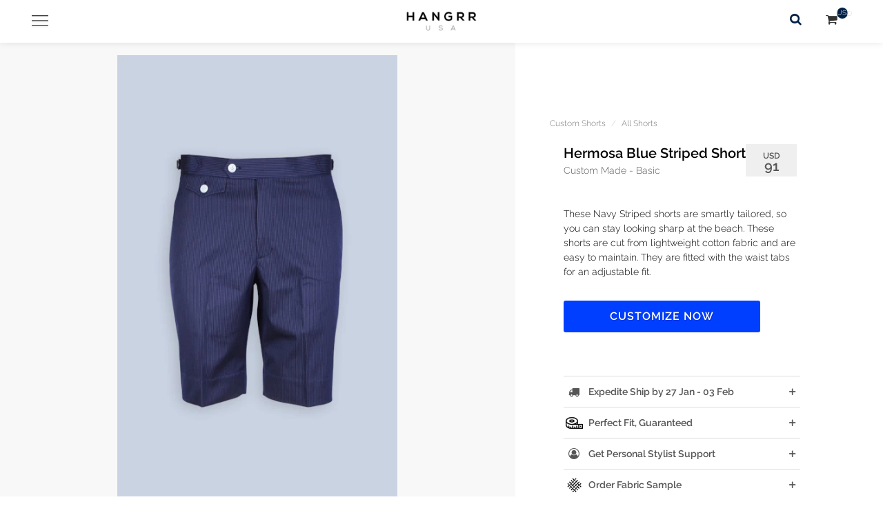

--- FILE ---
content_type: text/html; charset=UTF-8
request_url: https://hangrr.com/hermosa-blue-striped-shorts
body_size: 23758
content:






<!DOCTYPE html>
<html dir="ltr" lang="en-US">


<link rel="preload" as="image" href="https://cdn.hangrr.com/v7/s3/img18/logo/hangrr-logo-2x-USD.png">
<link rel="preload" as="image" href="https://cdn.hangrr.com/v7/s3/product/226/hermosa-blue-striped-shorts-mb-1.jpg">
<link rel="preload" as="image" href="https://cdn.hangrr.com/v7/s3/product/226/hermosa-blue-striped-shorts-1.jpg">

<head>
<style>
.flex-control-nav.flex-control-thumbs{
position:absolute;
left:1%;
top: 15%;
width:10%;
}
.flex-control-nav.flex-control-thumbs li{
max-height:100px !important;
}
#page-title h1{
text-transform:none;
font-weight:600 !important;
font-size:2em !important;
}

.swatch:hover #beff{
display:none !important;
}
.swatch:hover #aff{
display:block !important;
}
body{
padding-top:60px !important;
}
.button:hover{
background:#27c24c !important;
}
.bluebut{
color:#004FF2 !important;
}
.bluebut:hover{
color:#fff !important;
}

</style>



<script type='application/ld+json'>
{
 "@context": "https://www.schema.org",
 "@type": "Product",
 "brand": "Hangrr",
 "sku": "HNSU206",
 "mpn": "226",
 "name": "Hermosa Blue Striped Shorts",
 "image": "https:\/\/cdn.hangrr.com\/v7\/s3\/product\/226\/hermosa-blue-striped-shorts-multi.jpg",
 "description": "These Navy Striped shorts are smartly tailored, so you can stay looking sharp at the beach. These shorts are cut from lightweight cotton fabric and are easy to maintain. They are fitted with the waist tabs for an adjustable fit.",
 "color": "Light",
 "size": "Custom",
 "audience": {
    "@type": "PeopleAudience",
    "suggestedGender": "Unisex",
    "audienceType": "Adult"
  },
  "additionalProperty": [
    {
      "@type": "PropertyValue",
      "name": "product_type",
      "value":  "Custom shorts "    },
    {
      "@type": "PropertyValue",
      "name": "age_group",
      "value": "Adult"
    },
    {
      "@type": "PropertyValue",
      "name": "gender",
      "value": "Unisex"
    }
  ],
 "offers": [
    {
      "@type": "Offer",
      "url": "https:\/\/hangrr.com\/hermosa-blue-striped-shorts",
      "priceCurrency": "USD",
      "price": "79",
      "priceValidUntil": "2025-11-05",
      "availability": "InStock",
      "seller": {
        "@type": "Organization",
        "name": "Hangrr"
      },
      "shippingDetails": {
        "@type": "OfferShippingDetails",
        "shippingRate": {
          "@type": "MonetaryAmount",
          "value": 29,
          "currency": "USD"
        }
      }
    },
    {
      "@type": "Offer",
      "url": "https:\/\/hangrr.com\/hermosa-blue-striped-shorts",
      "priceCurrency": "GBP",
      "price": 60,
      "priceValidUntil": "2025-11-05",
      "availability": "InStock",
      "seller": {
        "@type": "Organization",
        "name": "Hangrr"
      },
      "shippingDetails": {
        "@type": "OfferShippingDetails",
        "shippingRate": {
          "@type": "MonetaryAmount",
          "value": 22,
          "currency": "GBP"
        }
      }
    },
    {
      "@type": "Offer",
      "url": "https:\/\/hangrr.com\/hermosa-blue-striped-shorts",
      "priceCurrency": "EUR",
      "price": 70,
      "priceValidUntil": "2025-11-05",
      "availability": "InStock",
      "seller": {
        "@type": "Organization",
        "name": "Hangrr"
      },
      "shippingDetails": {
        "@type": "OfferShippingDetails",
        "shippingRate": {
          "@type": "MonetaryAmount",
          "value": 26,
          "currency": "EUR"
        }
      }
    },
    {
      "@type": "Offer",
      "url": "https:\/\/hangrr.com\/hermosa-blue-striped-shorts",
      "priceCurrency": "INR",
      "price": 6320,
      "priceValidUntil": "2025-11-05",
      "availability": "InStock",
      "seller": {
        "@type": "Organization",
        "name": "Hangrr"
      },
      "shippingDetails": {
        "@type": "OfferShippingDetails",
        "shippingRate": {
          "@type": "MonetaryAmount",
          "value": 0,
          "currency": "INR"
        }
      }
    },
{
      "@type": "Offer",
      "url": "https:\/\/hangrr.com\/hermosa-blue-striped-shorts",
      "priceCurrency": "AUD",
      "price": 111,
      "priceValidUntil": "2025-11-05",
      "availability": "InStock",
      "seller": {
        "@type": "Organization",
        "name": "Hangrr"
      },
      "shippingDetails": {
        "@type": "OfferShippingDetails",
        "shippingRate": {
          "@type": "MonetaryAmount",
          "value": 41,
          "currency": "AUD"
        }
      }
    },
    {
      "@type": "Offer",
      "url": "https:\/\/hangrr.com\/hermosa-blue-striped-shorts",
      "priceCurrency": "SGD",
      "price": 107,
      "priceValidUntil": "2025-11-05",
      "availability": "InStock",
      "seller": {
        "@type": "Organization",
        "name": "Hangrr"
      },
      "shippingDetails": {
        "@type": "OfferShippingDetails",
        "shippingRate": {
          "@type": "MonetaryAmount",
          "value": 39,
          "currency": "SGD"
        }
      }
    }
  ]
}
</script>


  <meta property="fb:app_id" content="1945074575549729" />
  <meta property="og:type"   content="product" />
  <meta property="og:url"    content="https://hangrr.com/hermosa-blue-striped-shorts" />
  <meta property="og:title"  content="Hermosa Blue Striped Shorts -  | Hangrr" />
  <meta property="og:image"  content="https://cdn.hangrr.com/v7/s3/product/226/hermosa-blue-striped-shorts-multi.jpg" />
  <meta property="og:image:type" content="image/jpeg" />
  <meta property="og:image:width" content="900" />
  <meta property="og:image:height" content="1440" />
  <meta property="og:image:alt" content="Hermosa Blue Striped Shorts" />
  <meta property="og:description" content="These Navy Striped shorts are smartly tailored, so you can stay looking sharp at the beach. These shorts are cut from lightweight cotton fabric and are easy to maintain. They are fitted with the waist tabs for an adjustable fit." />
  <meta property="og:site_name" content="Hangrr" />
  <meta property="og:locale" content="en_US" />

  <meta name="twitter:card" content="product" />
  <meta name="twitter:title" content="Hermosa Blue Striped Shorts -  | Hangrr" />
  <meta name="twitter:description" content="These Navy Striped shorts are smartly tailored, so you can stay looking sharp at the beach. These shorts are cut from lightweight cotton fabric and are easy to maintain. They are fitted with the waist tabs for an adjustable fit." />
  <meta name="twitter:url" content="https://hangrr.com/hermosa-blue-striped-shorts" />
  <meta name="twitter:image" content="https://cdn.hangrr.com/v7/s3/product/226/hermosa-blue-striped-shorts-multi.jpg" />
  <meta name="twitter:label1" content="Price" />
<meta name="twitter:data1" content="79" />
<meta name="twitter:label2" content="Availability" />
<meta name="twitter:data2" content="InStock" />
<meta name="twitter:site" content="@hangrrsuits" />
  <meta name="twitter:creator" content="@hangrrsuits" />

<!-- Document Title
============================================= -->
<title>Hermosa Blue Striped Shorts - A.i. Perfect Fits </title>
<meta name="description" content="These Navy Striped shorts are smartly tailored, so you can stay looking sharp at the beach. These shorts are cut from lightweight cotton fabric and are easy to maintain. They are fitted with the waist tabs for an adjustable fit." />
<link rel="canonical" href="https://hangrr.com/hermosa-blue-striped-shorts" >

<meta http-equiv="content-type" content="text/html; charset=utf-8" />
<meta name="author" content="Hangrr" />
<meta name="theme-color" content="#004FF2" />

<style>
/* Icon Font */
@font-face {
  font-family: 'fontello';
  src: url('https://assets1.hangrr.com/v7/s3/css/font/fontello.eot?61335457');
  src: url('https://assets1.hangrr.com/v7/s3/css/font/fontello.eot?61335457') format('embedded-opentype'),
       url('https://assets1.hangrr.com/v7/s3/css/font/fontello.woff?61335457') format('woff'),
       url('https://assets1.hangrr.com/v7/s3/css/font/fontello.ttf?61335457') format('truetype'),
       url('https://assets1.hangrr.com/v7/s3/css/font/fontello.svg?61335457#fontella') format('svg');
  font-weight: normal;
  font-style: normal;
  font-display: swap;
}

/* Allura Font - Self-hosted for ALL users */
@font-face {
  font-family: 'Allura';
  font-style: normal;
  font-weight: 400;
  font-display: swap;
  src: url(https://assets2.hangrr.com/v7/s3/css/font/9oRPNYsQpS4zjuA_iwgWHNn7GQ.woff2) format('woff2');
  unicode-range: U+0000-00FF, U+0131, U+0152-0153, U+02BB-02BC, U+02C6, U+02DA, U+02DC, U+2000-206F, U+2074, U+20AC, U+2122, U+2191, U+2193, U+2212, U+2215, U+FEFF, U+FFFD;
}

/* Raleway Font - Self-hosted for ALL users */
@font-face {
  font-family: 'Raleway';
  font-style: normal;
  font-weight: 300;
  font-display: swap;
  src: url(https://assets2.hangrr.com/v7/s3/css/font/1Ptug8zYS_SKggPNyC0IT4ttDfA.woff2) format('woff2');
  unicode-range: U+0000-00FF, U+0131, U+0152-0153, U+02BB-02BC, U+02C6, U+02DA, U+02DC, U+2000-206F, U+2074, U+20AC, U+2122, U+2191, U+2193, U+2212, U+2215, U+FEFF, U+FFFD;
}

@font-face {
  font-family: 'Raleway';
  font-style: normal;
  font-weight: 600;
  font-display: swap;
  src: url(https://assets2.hangrr.com/v7/s3/css/font/1Ptug8zYS_SKggPNyC0IT4ttDfA.woff2) format('woff2');
  unicode-range: U+0000-00FF, U+0131, U+0152-0153, U+02BB-02BC, U+02C6, U+02DA, U+02DC, U+2000-206F, U+2074, U+20AC, U+2122, U+2191, U+2193, U+2212, U+2215, U+FEFF, U+FFFD;
}

/* Icon styles */
.demo-icon {
  font-family: "fontello";
  font-style: normal;
  font-weight: normal;
  speak: never;
  display: inline-block;
  text-decoration: inherit;
  width: 1em;
  margin-right: .2em;
  text-align: center;
  font-variant: normal;
  text-transform: none;
  line-height: 1em;
  margin-left: .2em;
  -webkit-font-smoothing: antialiased;
  -moz-osx-font-smoothing: grayscale;
}

/* Critical above-the-fold CSS */
body {
  padding-top: 60px !important;
  font-family: 'Raleway', -apple-system, BlinkMacSystemFont, 'Segoe UI', sans-serif;
}

.button:hover {
  background: #27c24c !important;
}

.bluebut {
  color: #004FF2 !important;
}

.bluebut:hover {
  color: #fff !important;
}

.g-recaptcha {
  transform: scale(0.77);
  -webkit-transform: scale(0.77);
  transform-origin: 0 0;
  -webkit-transform-origin: 0 0;
}

body *::selection {
  color: #fff !important;
  background: rgba(0,0,210,0.9) !important;
}

body *::-moz-selection {
  color: #fff !important;
  background: rgba(0,0,0,0.8) !important;
}

/* Global stopper */
*, *::before, *::after {
  -webkit-transition: none !important;
  transition: none !important;
  -webkit-animation: none !important;
  animation: none !important;
  scroll-behavior: auto !important;
}
</style>



<!-- Load main CSS with preload for non-blocking -->
<link rel="preload" href="https://assets1.hangrr.com/v7/s3/css/style2022-v3.css" as="style" onload="this.onload=null;this.rel='stylesheet'">

<link rel="stylesheet" href="https://assets1.hangrr.com/v7/s3/css/style2022-v3.css" type="text/css">

<meta name="viewport" content="width=device-width, initial-scale=1" />

<script>
function toggleCodes(on) {
  var obj = document.getElementById('icons');
  if (on) {
    obj.className += ' codesOn';
  } else {
    obj.className = obj.className.replace(' codesOn', '');
  }
}
</script>

<!--[if lt IE 9]>
<script src="https://css3-mediaqueries-js.googlecode.com/svn/trunk/css3-mediaqueries.js"></script>
<![endif]-->


<link rel="shortcut icon" href="https://assets1.hangrr.com/v7/s3/favicon.ico">

<link rel="alternate" type="application/rss+xml" title="Hangrr Blog" href="https://hangrr.com/rss" />

<!-- Apple Touch Icons -->
<link rel="apple-touch-icon" sizes="180x180" href="/apple-touch-icon-180x180.png">
<link rel="apple-touch-icon" sizes="152x152" href="/apple-touch-icon-152x152.png">
<link rel="apple-touch-icon" sizes="120x120" href="/apple-touch-icon-120x120.png">
<link rel="apple-touch-icon" href="/apple-touch-icon.png">
</head>

<style>
html {
  scroll-behavior: smooth;
}

.preloader{
min-height:400px;
}
</style>

<body class="stretched side-push-panel no-transition">


	<!-- Document Wrapper
	============================================= -->
	<div id="wrapper" class="clearfix">
	

		<!-- Header -->
		<style>/**
 * Header Critical CSS
 * Above-fold styles only (logo, menu trigger, right nav)
 * Loaded inline in <head> for non-render-blocking
 * Menu is hidden by default - only shows on click
 */

/* Screen Reader Only - Hide skip link visually */
.skip-link {
  position: absolute;
  top: -40px;
  left: 0;
  background: #000;
  color: #fff;
  padding: 8px;
  text-decoration: none;
  z-index: 10000;
  clip: rect(1px, 1px, 1px, 1px);
  overflow: hidden;
}

.skip-link:focus {
  top: 0;
  clip: auto;
  overflow: visible;
}

.sr-only {
  position: absolute;
  width: 1px;
  height: 1px;
  padding: 0;
  margin: -1px;
  overflow: hidden;
  clip: rect(0, 0, 0, 0);
  white-space: nowrap;
  border-width: 0;
}

/* Menu Hidden by Default - CRITICAL */
/* Only hide initially - menu CSS will handle showing when open */
#mmenu {
  display: none;
}

#mmenu>ul {
  display: none;
}

#lockit {
  display: none;
}

.body-overlay2 {
  display: none;
  opacity: 0;
}

/* Hide all accordion layers by default */
.secondheader {
  display: none !important;
  visibility: hidden;
  opacity: 0;
}

.thirdlayer {
  display: none !important;
  visibility: hidden;
  opacity: 0;
}

/* Show when menu is open - these rules must be in critical CSS */
body.mmenu-open #mmenu {
  display: block !important;
}

body.mmenu-open #mmenu>ul {
  display: block !important;
}

body.mmenu-open #lockit {
  display: block !important;
}

body.mmenu-open .body-overlay2 {
  display: block !important;
  opacity: 1 !important;
}

/* Show accordion layers when they have .show class */
.secondheader.show {
  display: block !important;
  visibility: visible !important;
  opacity: 1 !important;
}

.thirdlayer.show {
  display: block !important;
  visibility: visible !important;
  opacity: 1 !important;
}

/* Header Wrapper - Base */
#header.full-header {
  background: none;
  height: 60px !important;
  border: none !important;
  margin-bottom: 0px;
  transition: background-color 0.3s ease;
}

#header-wrap {
  background-color: inherit !important;
  border: none !important;
  transition: background-color 0.3s ease;
}

/* Header background on scroll - must be white when scrolled > 10px */
#header.full-header.scrolled,
#header.full-header.scrolled #header-wrap,
#header.full-header.scrolled.sticky-header,
#header.full-header.scrolled.transparent-header,
#header.full-header.scrolled.light,
#header.full-header.scrolled.dark,
#header.full-header.scrolled.dark2,
#header-wrap.scrolled {
  background-color: #fff !important;
  background: #fff !important;
}

/* CRITICAL: Ensure dark and dark2 variants turn white on scroll */
#header.transparent-header.dark.scrolled,
#header.transparent-header.dark.scrolled #header-wrap,
#header.transparent-header.dark.scrolled.sticky-header,
#header.transparent-header.light.scrolled,
#header.transparent-header.light.scrolled #header-wrap,
#header.transparent-header.light.scrolled.sticky-header {
  background-color: #fff !important;
  background: #fff !important;
}

/* Ensure mmenu-trigger has no border or background */
#mmenu-trigger {
  border: none !important;
  background: none !important;
  background-color: transparent !important;
}

/* Ensure scrolled header is visible over content */
#header.full-header.scrolled {
  box-shadow: 0 2px 4px rgba(0,0,0,0.1);
}

/* Sticky header styles handled by main theme CSS */

/* Logo - Critical */
#logo {
  float: none;
  display: block;
  margin: 0 auto 0 !important;
  max-width: none;
  text-align: center;
  padding: 0 !important;
}

#logo img {
  height: 60px !important;
  display: unset;
  vertical-align: unset;
}

#header.full-header #logo {
  margin: 0 30% !important;
}

/* Desktop Header Links (visible on desktop only) */
.desktop-header-links {
  display: none;
  position: absolute;
  left: 50%;
  transform: translateX(-50%);
  top: 50%;
  margin-top: -20px;
  z-index: 100;
  white-space: nowrap;
}

.desktop-header-link {
  display: inline-block;
  padding: 8px 16px;
  margin: 0 8px;
  text-decoration: none;
  font-size: 0.9em;
  font-weight: 500;
  letter-spacing: 1px;
  text-transform: uppercase;
  transition: opacity 0.3s ease;
  font-family: Raleway, sans-serif;
}

.desktop-header-link:hover {
  opacity: 0.7;
}

@media (min-width: 991px) {
  .desktop-header-links {
    display: block;
  }
  
  /* Adjust logo margin when desktop links are visible */
  #header.full-header #logo {
    margin: 0 25% !important;
  }
}

/* Menu Trigger - Critical */
#mmenu-trigger {
  position: relative;
  z-index: 1000;
  transition: opacity .2s .2s ease, top .4s ease;
  opacity: 1;
  left: 0;
  pointer-events: auto;
  cursor: pointer;
  font-size: 1.6em;
  position: absolute;
  top: 50%;
  margin-top: -50px;
  width: 50px;
  height: 50px;
  line-height: 50px;
  text-align: center;
  -webkit-transition: opacity .3s ease;
  -o-transition: opacity .3s ease;
  transition: opacity .3s ease;
}

body:not(.mmenu-open) #mmenu-trigger {
  width: 70px;
  float: left;
  height: 60px;
  margin-left: -5px;
  position: fixed;
  top: 0;
  z-index: 400;
  left: 0;
  pointer-events: auto;
}


body:not(.top-search-open) #mmenu-trigger {
  z-index: 400;
  left: 0;
  pointer-events: auto;
}

body.top-search-open #mmenu-trigger {
  opacity: 0 !important;
}

/* CRITICAL: When menu is open, header should not block menu items */
body.mmenu-open #header {
  pointer-events: none !important;
}

/* But keep critical header elements clickable */
body.mmenu-open #header #mmenu-trigger,
body.mmenu-open #header #logo,
body.mmenu-open #header .rightside-main-nav {
  pointer-events: auto !important;
}

#mclose {
  margin-top: 15px; /* Reduced from 30px to position higher */
  left: 10px;
}

.icon-reorder {
  margin: 17px 25px;
  position: relative;
  font-size: 1.2em;
  float: left;
}

/* Menu icon (hamburger) - show when menu is closed */
body #mmenu-trigger .icon-reorder,
body:not(.mmenu-open) #mmenu-trigger .icon-reorder,
body:not(.mmenu-open) #mmenu-trigger #reorder {
  display: block !important;
  opacity: 1 !important;
  visibility: visible !important;
}

/* Menu icon (hamburger) - hide when menu is open */
body.mmenu-open #mmenu-trigger .icon-reorder,
body.mmenu-open #mmenu-trigger #reorder {
  display: none !important;
  opacity: 0 !important;
  visibility: hidden !important;
}

/* Close icon (cross) - hide when menu is closed */
body:not(.mmenu-open) #mmenu-trigger .cross,
body:not(.mmenu-open) #mmenu-trigger #mclose {
  display: none !important;
  opacity: 0 !important;
  visibility: hidden !important;
}

/* Close icon (cross) - show when menu is open */
body.mmenu-open #mmenu-trigger .cross,
body.mmenu-open #mmenu-trigger #mclose {
  display: block !important;
  opacity: 1 !important;
  visibility: visible !important;
  top: 25px !important; /* Reduced from 45px to position higher */
  position: relative;
  left: 15px;
  font-size: 1.2em;
  float: left;
}

/* Right Nav - Critical */
.rightside-main-nav {
  margin-top: -64px;
  position: relative;
}

#top-search {
  position: relative;
  float: right;
  margin-top: 21px;
  margin-right: 15px;
  width: 22px;
  height: 22px;
  font-size: 18px;
}

#supersearch {
    position: unset !important;
  display: block;
  width: 22px;
  height: 22px;
  line-height: 22px;
  text-align: center;
}

#top-cart {
    position: relative;
    margin-top:20px !important;
}

/* Responsive - Critical Only */
@media (max-width: 767px) {
  #supersearch {
    position: absolute;
    top: 4px;
    right: 36px;
  }
  
  #mmenu-trigger {
    margin-top: 0;
  }
  
  .rightside-main-nav {
    margin-right: 0px;
    margin-top: -60px;
  }
}

@media (min-width: 768px) and (max-width: 990px) {
  /* Tablet adjustments */
  #top-cart, #top-search-trigger {
        position: absolute !important;
      	top: 20px;
        left: auto;
        right: 24px;
  }

  #top-search {
  position: relative;
  float: right;
    margin-top: 40px;
  margin-right: 0px;
  width: 22px;
  height: 22px;
  font-size: 18px;

  }
  #supersearch{
              position: absolute !important;
        top: 0;
        right: -25px;
    font-size:1.4em !important
  }
  
  #logo img {
    width: auto !important;
    height: 90px !important;
    margin-top: -11px;
  }
  
  #header.sticky-header:not(.static-sticky) {
    height: 60px !important;
  }
  
  #header-wrap {
    background-color: none !important;
    height: 0px !important;
  }
  
  #header.full-header {
    height: 60px !important;
  }
  
  .rightside-main-nav {
    position: absolute;
    margin-top: -120px;
  }
  
  #mmenu-trigger {
    top: 0;
    margin-top: unset;
  }
}

@media (min-width: 991px) {
  #logo img {
    height: 72px !important;
  }
  
  body:not(.mmenu-open) #mmenu-trigger {
    top: 40px;
    left: 20px;
  }
  
  #mmenu-trigger {
    margin-top: -40px !important;
  }
  
  #header.full-header {
    height: 0px !important;
  }
}

</style><link rel="stylesheet" href="https://hangrr.com/v8/2026/header2/css/variants/light.css" media="print" onload="this.media='all'"><noscript><link rel="stylesheet" href="https://hangrr.com/v8/2026/header2/css/variants/light.css"></noscript><link rel="stylesheet" href="https://hangrr.com/v8/2026/header2/css/header-menu.css" media="print" onload="this.media='all'"><noscript><link rel="stylesheet" href="https://hangrr.com/v8/2026/header2/css/header-menu.css"></noscript><script src="https://hangrr.com/v8/2026/header2/js/header-menu.js" defer></script><script src="https://hangrr.com/v8/2026/header2/js/currency-modal.js" defer></script>
<!-- Skip Link -->
<a href="#main-content" class="skip-link">Skip to main content</a>

<header id="header" role="banner" class="static-sticky full-header noborder sticky-header white-header" style="background:#fff !important">
  <div id="header-wrap" class="white-header" style="background:#fff !important;">
    
        <div class="container clearfix">
    
    <!-- Menu Trigger Button -->
    <button
      id="mmenu-trigger"
      type="button"
      aria-label="Toggle navigation menu"
      aria-expanded="false"
      aria-controls="mmenu"
      class="menu-trigger"
      style=""
    >
      <i id="reorder" class="icon-reorder demo-icon icon-menu" style="font-size:1.1em;" aria-hidden="true">
                  <img src="https://cdn.hangrr.com/tr:q-70,f-auto,h-auto,w-24/menu.png" alt="Menu" srcset="https://cdn.hangrr.com/tr:q-70,f-auto,h-auto,w-24/menu.png 24w, https://cdn.hangrr.com/tr:q-70,f-auto,h-auto,w-48/menu.png 48w" sizes="24px" style="aspect-ratio: 24 / 24; object-fit: contain;" width="24" height="24" loading="eager" decoding="async">              </i>
      <i id="mclose" class="demo-icon cross" aria-hidden="true">
                  <img src="https://cdn.hangrr.com/tr:q-70,f-auto,h-auto,w-24/mclose.png" alt="Close" srcset="https://cdn.hangrr.com/tr:q-70,f-auto,h-auto,w-24/mclose.png 24w, https://cdn.hangrr.com/tr:q-70,f-auto,h-auto,w-48/mclose.png 48w" sizes="24px" style="aspect-ratio: 24 / 24; object-fit: contain;" width="24" height="24" loading="eager" decoding="async">              </i>
    </button>

    <!-- Logo -->
    <div id="logo" style="">
      <a href="https://hangrr.com/" class="standard-logo">
        <img src="https://cdn.hangrr.com/tr:q-70,f-auto,h-auto,w-120/v7/s3/img18/logo/hangrr-logo-2x-USD.png" alt="HANGRR " srcset="https://cdn.hangrr.com/tr:q-70,f-auto,h-auto,w-120/v7/s3/img18/logo/hangrr-logo-2x-USD.png 120w, https://cdn.hangrr.com/tr:q-70,f-auto,h-auto,w-180/v7/s3/img18/logo/hangrr-logo-2x-USD.png 180w, https://cdn.hangrr.com/tr:q-70,f-auto,h-auto,w-240/v7/s3/img18/logo/hangrr-logo-2x-USD.png 240w" sizes="(max-width: 768px) 120px, 180px" style="aspect-ratio: 180 / 60; object-fit: contain;" width="180" height="60" loading="eager" decoding="async" fetchpriority="high">      </a>
      <a href="https://hangrr.com/" class="retina-logo">
        <img src="https://cdn.hangrr.com/tr:q-70,f-auto,h-auto,w-120/v7/s3/img18/logo/hangrr-logo-2x-USD.png" alt="HANGRR " srcset="https://cdn.hangrr.com/tr:q-70,f-auto,h-auto,w-120/v7/s3/img18/logo/hangrr-logo-2x-USD.png 120w, https://cdn.hangrr.com/tr:q-70,f-auto,h-auto,w-180/v7/s3/img18/logo/hangrr-logo-2x-USD.png 180w, https://cdn.hangrr.com/tr:q-70,f-auto,h-auto,w-240/v7/s3/img18/logo/hangrr-logo-2x-USD.png 240w" sizes="(max-width: 768px) 120px, 180px" style="aspect-ratio: 180 / 60; object-fit: contain;" width="180" height="60" loading="eager" decoding="async" fetchpriority="high">      </a>
    </div>
    <!-- #LOGO end -->

    <!-- Desktop Header Links (visible on desktop, hidden on mobile) -->
            
    <!-- Navigation Menu -->
    <!-- Menu HTML is embedded directly (no AJAX) -->
    <div class="body-overlay2" id="bodyoverlay2" aria-hidden="true" style="display:none"></div>
    <nav id="mmenu" role="navigation" aria-label="Main navigation" aria-hidden="true" style="display:none">
      <ul id="lockit" role="menubar">
  <br/>
  
        <li class="mmenu" id="menssuits" data-target="menssuits">
                  <div class="woh" data-target="menssuits" role="button" tabindex="0" aria-expanded="false" aria-controls="tu-menssuits">
            <span>Suits             <i class="demo-icon" style="float:right;margin-top:-3px;">
			      <img src="https://cdn.hangrr.com/tr:q-70,f-auto,h-auto,w-120/forward.webp" alt="forward icon" srcset="https://cdn.hangrr.com/tr:q-70,f-auto,h-auto,w-320/forward.webp 320w, https://cdn.hangrr.com/tr:q-70,f-auto,h-auto,w-480/forward.webp 480w, https://cdn.hangrr.com/tr:q-70,f-auto,h-auto,w-640/forward.webp 640w, https://cdn.hangrr.com/tr:q-70,f-auto,h-auto,w-768/forward.webp 768w, https://cdn.hangrr.com/tr:q-70,f-auto,h-auto,w-960/forward.webp 960w, https://cdn.hangrr.com/tr:q-70,f-auto,h-auto,w-1200/forward.webp 1200w, https://cdn.hangrr.com/tr:q-70,f-auto,h-auto,w-1600/forward.webp 1600w, https://cdn.hangrr.com/tr:q-70,f-auto,h-auto,w-1920/forward.webp 1920w" style="aspect-ratio: 16 / 16; object-fit: contain;" width="16" height="16" loading="eager" decoding="async">             </i>
            </span>
          </div>
          
          <!-- Level 2: Second Header Panel -->
          <div id="tu-menssuits" class="mmenu-content secondheader" aria-hidden="true">
            <!-- Back Button -->
            <div aria-hidden="true" class="col-xs-12 backmenu" role="button" tabindex="0">
              <i class="demo-icon icon-cancel-circle icon-line-cross bross">
                <img src="https://cdn.hangrr.com/tr:q-70,f-auto,h-auto,w-120/goback.png" alt="go back" srcset="https://cdn.hangrr.com/tr:q-70,f-auto,h-auto,w-320/goback.png 320w, https://cdn.hangrr.com/tr:q-70,f-auto,h-auto,w-480/goback.png 480w, https://cdn.hangrr.com/tr:q-70,f-auto,h-auto,w-640/goback.png 640w, https://cdn.hangrr.com/tr:q-70,f-auto,h-auto,w-768/goback.png 768w, https://cdn.hangrr.com/tr:q-70,f-auto,h-auto,w-960/goback.png 960w, https://cdn.hangrr.com/tr:q-70,f-auto,h-auto,w-1200/goback.png 1200w, https://cdn.hangrr.com/tr:q-70,f-auto,h-auto,w-1600/goback.png 1600w, https://cdn.hangrr.com/tr:q-70,f-auto,h-auto,w-1920/goback.png 1920w" style="aspect-ratio: 24 / 24; object-fit: contain;" width="24" height="24" loading="eager" decoding="async">              </i>
            </div>
            <br/>
           
            <!-- Level 2 Title/Description -->
                          <p class="li-title nobottommargin">
                                  <a href="https://hangrr.com/custom-suits/">
                    Custom Suits                  </a>
                                                  <br/><span class="buss">Hand-crafted, bespoke fits by A.i.</span>
                                              </p>
              <br/>
                        
            <!-- Level 2 Content Sections -->
                                                            <ul class="col-xs-12 nopadding" style="">
                    <li>
                      <ul class="col-xs-12">
                        <li><a style="font-weight:600;" href="https://hangrr.com/suits/">
                          SHOP ALL SUITS                        </a></li>
                      </ul>
                    </li>
                  </ul>
                  <br/>
                  
                                                                <ul class="col-xs-12">
                    <div class="line" style="border-color:#ccc !important;margin-bottom:0px;margin-top:10px;"></div>
                                          <li class="col-xs-6 nopadding">
                        <a href="https://hangrr.com/suits/wool/">
                          <img src="https://cdn.hangrr.com/tr:q-75,f-auto,h-auto,w-320/webs/wool-suits-d.webp" alt="Wool Suits" srcset="https://cdn.hangrr.com/tr:q-75,f-auto,h-auto,w-320/webs/wool-suits-d.webp 320w, https://cdn.hangrr.com/tr:q-75,f-auto,h-auto,w-480/webs/wool-suits-d.webp 480w, https://cdn.hangrr.com/tr:q-75,f-auto,h-auto,w-640/webs/wool-suits-d.webp 640w, https://cdn.hangrr.com/tr:q-75,f-auto,h-auto,w-768/webs/wool-suits-d.webp 768w, https://cdn.hangrr.com/tr:q-75,f-auto,h-auto,w-960/webs/wool-suits-d.webp 960w, https://cdn.hangrr.com/tr:q-75,f-auto,h-auto,w-1200/webs/wool-suits-d.webp 1200w, https://cdn.hangrr.com/tr:q-75,f-auto,h-auto,w-1600/webs/wool-suits-d.webp 1600w, https://cdn.hangrr.com/tr:q-75,f-auto,h-auto,w-1920/webs/wool-suits-d.webp 1920w" loading="lazy" decoding="async">                          <br/><span style="display: block;padding-top: 6px;">WOOL SUITS</span>
                        </a>
                      </li>
                                          <li class="col-xs-6 nopadding">
                        <a href="https://hangrr.com/suits/cotton/">
                          <img src="https://cdn.hangrr.com/tr:q-75,f-auto,h-auto,w-320/webs/cotton-suits-d.webp" alt="Cotton Suits" srcset="https://cdn.hangrr.com/tr:q-75,f-auto,h-auto,w-320/webs/cotton-suits-d.webp 320w, https://cdn.hangrr.com/tr:q-75,f-auto,h-auto,w-480/webs/cotton-suits-d.webp 480w, https://cdn.hangrr.com/tr:q-75,f-auto,h-auto,w-640/webs/cotton-suits-d.webp 640w, https://cdn.hangrr.com/tr:q-75,f-auto,h-auto,w-768/webs/cotton-suits-d.webp 768w, https://cdn.hangrr.com/tr:q-75,f-auto,h-auto,w-960/webs/cotton-suits-d.webp 960w, https://cdn.hangrr.com/tr:q-75,f-auto,h-auto,w-1200/webs/cotton-suits-d.webp 1200w, https://cdn.hangrr.com/tr:q-75,f-auto,h-auto,w-1600/webs/cotton-suits-d.webp 1600w, https://cdn.hangrr.com/tr:q-75,f-auto,h-auto,w-1920/webs/cotton-suits-d.webp 1920w" loading="lazy" decoding="async">                          <br/><span style="display: block;padding-top: 6px;">COTTON SUITS</span>
                        </a>
                      </li>
                                          <li class="col-xs-6 nopadding">
                        <a href="https://hangrr.com/vegan/suits/">
                          <img src="https://cdn.hangrr.com/tr:q-75,f-auto,h-auto,w-320/webs/vegan-suits-d.webp" alt="Vegan Suits" srcset="https://cdn.hangrr.com/tr:q-75,f-auto,h-auto,w-320/webs/vegan-suits-d.webp 320w, https://cdn.hangrr.com/tr:q-75,f-auto,h-auto,w-480/webs/vegan-suits-d.webp 480w, https://cdn.hangrr.com/tr:q-75,f-auto,h-auto,w-640/webs/vegan-suits-d.webp 640w, https://cdn.hangrr.com/tr:q-75,f-auto,h-auto,w-768/webs/vegan-suits-d.webp 768w, https://cdn.hangrr.com/tr:q-75,f-auto,h-auto,w-960/webs/vegan-suits-d.webp 960w, https://cdn.hangrr.com/tr:q-75,f-auto,h-auto,w-1200/webs/vegan-suits-d.webp 1200w, https://cdn.hangrr.com/tr:q-75,f-auto,h-auto,w-1600/webs/vegan-suits-d.webp 1600w, https://cdn.hangrr.com/tr:q-75,f-auto,h-auto,w-1920/webs/vegan-suits-d.webp 1920w" loading="lazy" decoding="async">                          <br/><span style="display: block;padding-top: 6px;">VEGAN SUITS</span>
                        </a>
                      </li>
                                          <li class="col-xs-6 nopadding">
                        <a href="https://hangrr.com/suits/linen/">
                          <img src="https://cdn.hangrr.com/tr:q-75,f-auto,h-auto,w-320/webs/linen-suits-d.webp" alt="Linen Suits" srcset="https://cdn.hangrr.com/tr:q-75,f-auto,h-auto,w-320/webs/linen-suits-d.webp 320w, https://cdn.hangrr.com/tr:q-75,f-auto,h-auto,w-480/webs/linen-suits-d.webp 480w, https://cdn.hangrr.com/tr:q-75,f-auto,h-auto,w-640/webs/linen-suits-d.webp 640w, https://cdn.hangrr.com/tr:q-75,f-auto,h-auto,w-768/webs/linen-suits-d.webp 768w, https://cdn.hangrr.com/tr:q-75,f-auto,h-auto,w-960/webs/linen-suits-d.webp 960w, https://cdn.hangrr.com/tr:q-75,f-auto,h-auto,w-1200/webs/linen-suits-d.webp 1200w, https://cdn.hangrr.com/tr:q-75,f-auto,h-auto,w-1600/webs/linen-suits-d.webp 1600w, https://cdn.hangrr.com/tr:q-75,f-auto,h-auto,w-1920/webs/linen-suits-d.webp 1920w" loading="lazy" decoding="async">                          <br/><span style="display: block;padding-top: 6px;">LINEN SUITS</span>
                        </a>
                      </li>
                                        <div class="line" style="border-color:#ccc !important;margin-bottom:5px;margin-top:25px;"></div>
                  </ul>
                  
                                                                <ul class="col-xs-12">
                    <li id="ths1">
                      <div class="woh" data-trigger-id="ths1" data-parent-id="menssuits" role="button" tabindex="0" aria-expanded="false" aria-controls="thr-ths1">
                        <span>More Fabrics                          <i class="demo-icon" style="float:right;margin-top:-3px;">
                            <img src="https://cdn.hangrr.com/tr:q-70,f-auto,h-auto,w-120/forward.webp" alt="forward icon" srcset="https://cdn.hangrr.com/tr:q-70,f-auto,h-auto,w-320/forward.webp 320w, https://cdn.hangrr.com/tr:q-70,f-auto,h-auto,w-480/forward.webp 480w, https://cdn.hangrr.com/tr:q-70,f-auto,h-auto,w-640/forward.webp 640w, https://cdn.hangrr.com/tr:q-70,f-auto,h-auto,w-768/forward.webp 768w, https://cdn.hangrr.com/tr:q-70,f-auto,h-auto,w-960/forward.webp 960w, https://cdn.hangrr.com/tr:q-70,f-auto,h-auto,w-1200/forward.webp 1200w, https://cdn.hangrr.com/tr:q-70,f-auto,h-auto,w-1600/forward.webp 1600w, https://cdn.hangrr.com/tr:q-70,f-auto,h-auto,w-1920/forward.webp 1920w" style="aspect-ratio: 16 / 16; object-fit: contain;" width="16" height="16" loading="eager" decoding="async">                          </i>
                        </span>
                      </div>
                      
                      <!-- Level 3: Third Layer Panel -->
                      <div id="thr-ths1" class="mmenu-content thirdlayer" aria-hidden="true">
                        <div aria-hidden="true" class="col-xs-12 backmenu" role="button" tabindex="0" data-close-level3="ths1">
                          <i class="demo-icon icon-cancel-circle icon-line-cross bross">
                            <img src="https://cdn.hangrr.com/tr:q-70,f-auto,h-auto,w-120/goback.png" alt="go back" srcset="https://cdn.hangrr.com/tr:q-70,f-auto,h-auto,w-320/goback.png 320w, https://cdn.hangrr.com/tr:q-70,f-auto,h-auto,w-480/goback.png 480w, https://cdn.hangrr.com/tr:q-70,f-auto,h-auto,w-640/goback.png 640w, https://cdn.hangrr.com/tr:q-70,f-auto,h-auto,w-768/goback.png 768w, https://cdn.hangrr.com/tr:q-70,f-auto,h-auto,w-960/goback.png 960w, https://cdn.hangrr.com/tr:q-70,f-auto,h-auto,w-1200/goback.png 1200w, https://cdn.hangrr.com/tr:q-70,f-auto,h-auto,w-1600/goback.png 1600w, https://cdn.hangrr.com/tr:q-70,f-auto,h-auto,w-1920/goback.png 1920w" style="aspect-ratio: 24 / 24; object-fit: contain;" width="24" height="24" loading="eager" decoding="async">                          </i>
                        </div>
                        <ul>
                                                      <p class="li-title nobottommargin">
                              SHOP SUITS BY FABRICS                                                              <br/><span class="buss">Design your own custom suit</span>
                                                          </p>
                                                    
                                                                                    <div class="col-md-6 col-sm-6" style="margin-top:15px;">
                                                                  <li><a href="https://hangrr.com/mens/super-120s-suits">SUPER 120s Wool</a></li>
                                                                  <li><a href="https://hangrr.com/mens/flannel-suits">100% WOOL FLANNEL</a></li>
                                                                  <li><a href="https://hangrr.com/mens/luxury-wool-suits">Pure Wools</a></li>
                                                                  <li><a href="https://hangrr.com/mens/seersucker-suits">Seersucker Cotton</a></li>
                                                                  <li><a href="https://hangrr.com/mens/cotton-suits">Luxury Cotton</a></li>
                                                                  <li><a href="https://hangrr.com/mens/velvet-suits">Velvets</a></li>
                                                                  <li><a href="https://hangrr.com/mens/corduroy-suits">Corduroy</a></li>
                                                                  <li><a href="https://hangrr.com/mens/linen-suits">100% Linen</a></li>
                                                              </div>
                                                                              </ul>
                      </div>
                      
                      <div class="line" style="border-color:#ccc !important;margin-bottom:5px;margin-top:10px;"></div>
                    </li>
                  </ul>
                  
                                                                <div class="clear"></div>
                  <br/>
                                      <p class="li-title nobottommargin" style="margin-top:0px;margin-left:15px;">
                      <span class="buss" style="margin-left:7px;font-size:1em;font-weight:600;text-transform:uppercase;">MOST POPULAR</span>
                    </p>
                                    <ul class="col-xs-12 nopadding" style="">
                    <li>
                      <ul class="col-xs-12">
                                                  <li style="margin-top:-8px;"><a href="https://hangrr.com/mens/summer-wedding-suits">Beach/Summer Suits</a></li>
                                                  <li style="margin-top:-8px;"><a href="https://hangrr.com/mens/luxury-suits">Luxury Premium Suits</a></li>
                                                  <li style="margin-top:-8px;"><a href="https://hangrr.com/mens/new-suits">Newly Launched Suits</a></li>
                                                  <li style="margin-top:-8px;"><a href="https://hangrr.com/mens/wedding-suits">Wedding Suits</a></li>
                                                  <li style="margin-top:-8px;"><a href="https://hangrr.com/mens/modern-suits">Modern Colors</a></li>
                                                  <li style="margin-top:-8px;"><a href="https://hangrr.com/mens/prom-suits">Prom Suits</a></li>
                                              </ul>
                    </li>
                  </ul>
                  
                                                                <ul class="col-xs-12">
                    <li id="ths3">
                      <div class="woh" data-trigger-id="ths3" data-parent-id="menssuits" role="button" tabindex="0" aria-expanded="false" aria-controls="thr-ths3">
                        <span>Offbeat Suits                          <i class="demo-icon" style="float:right;margin-top:-3px;">
                            <img src="https://cdn.hangrr.com/tr:q-70,f-auto,h-auto,w-120/forward.webp" alt="forward icon" srcset="https://cdn.hangrr.com/tr:q-70,f-auto,h-auto,w-320/forward.webp 320w, https://cdn.hangrr.com/tr:q-70,f-auto,h-auto,w-480/forward.webp 480w, https://cdn.hangrr.com/tr:q-70,f-auto,h-auto,w-640/forward.webp 640w, https://cdn.hangrr.com/tr:q-70,f-auto,h-auto,w-768/forward.webp 768w, https://cdn.hangrr.com/tr:q-70,f-auto,h-auto,w-960/forward.webp 960w, https://cdn.hangrr.com/tr:q-70,f-auto,h-auto,w-1200/forward.webp 1200w, https://cdn.hangrr.com/tr:q-70,f-auto,h-auto,w-1600/forward.webp 1600w, https://cdn.hangrr.com/tr:q-70,f-auto,h-auto,w-1920/forward.webp 1920w" style="aspect-ratio: 16 / 16; object-fit: contain;" width="16" height="16" loading="eager" decoding="async">                          </i>
                        </span>
                      </div>
                      
                      <!-- Level 3: Third Layer Panel -->
                      <div id="thr-ths3" class="mmenu-content thirdlayer" aria-hidden="true">
                        <div aria-hidden="true" class="col-xs-12 backmenu" role="button" tabindex="0" data-close-level3="ths3">
                          <i class="demo-icon icon-cancel-circle icon-line-cross bross">
                            <img src="https://cdn.hangrr.com/tr:q-70,f-auto,h-auto,w-120/goback.png" alt="go back" srcset="https://cdn.hangrr.com/tr:q-70,f-auto,h-auto,w-320/goback.png 320w, https://cdn.hangrr.com/tr:q-70,f-auto,h-auto,w-480/goback.png 480w, https://cdn.hangrr.com/tr:q-70,f-auto,h-auto,w-640/goback.png 640w, https://cdn.hangrr.com/tr:q-70,f-auto,h-auto,w-768/goback.png 768w, https://cdn.hangrr.com/tr:q-70,f-auto,h-auto,w-960/goback.png 960w, https://cdn.hangrr.com/tr:q-70,f-auto,h-auto,w-1200/goback.png 1200w, https://cdn.hangrr.com/tr:q-70,f-auto,h-auto,w-1600/goback.png 1600w, https://cdn.hangrr.com/tr:q-70,f-auto,h-auto,w-1920/goback.png 1920w" style="aspect-ratio: 24 / 24; object-fit: contain;" width="24" height="24" loading="eager" decoding="async">                          </i>
                        </div>
                        <ul>
                                                      <p class="li-title nobottommargin">
                              Collections                                                              <br/><span class="buss">Shop Quiet Luxury Suits</span>
                                                          </p>
                                                    
                                                                                                                        <li class="col-sm-4 col-xs-6 nopadding">
                                      <a href="https://hangrr.com/safari-suit">
                                        <img src="https://cdn.hangrr.com/tr:q-75,f-auto,h-auto,w-320/webs/safari-collection.webp" alt="Safari Suits" srcset="https://cdn.hangrr.com/tr:q-75,f-auto,h-auto,w-320/webs/safari-collection.webp 320w, https://cdn.hangrr.com/tr:q-75,f-auto,h-auto,w-480/webs/safari-collection.webp 480w, https://cdn.hangrr.com/tr:q-75,f-auto,h-auto,w-640/webs/safari-collection.webp 640w, https://cdn.hangrr.com/tr:q-75,f-auto,h-auto,w-768/webs/safari-collection.webp 768w, https://cdn.hangrr.com/tr:q-75,f-auto,h-auto,w-960/webs/safari-collection.webp 960w, https://cdn.hangrr.com/tr:q-75,f-auto,h-auto,w-1200/webs/safari-collection.webp 1200w, https://cdn.hangrr.com/tr:q-75,f-auto,h-auto,w-1600/webs/safari-collection.webp 1600w, https://cdn.hangrr.com/tr:q-75,f-auto,h-auto,w-1920/webs/safari-collection.webp 1920w" loading="lazy" decoding="async">                                        <br/><br/><span>Safari Suits</span>
                                      </a>
                                    </li>
                                                                      <li class="col-sm-4 col-xs-6 nopadding">
                                      <a href="https://hangrr.com/suits/jodhpuri/">
                                        <img src="https://cdn.hangrr.com/tr:q-75,f-auto,h-auto,w-320/webs/round-collar-suit.webp" alt="Round Collar Suits" srcset="https://cdn.hangrr.com/tr:q-75,f-auto,h-auto,w-320/webs/round-collar-suit.webp 320w, https://cdn.hangrr.com/tr:q-75,f-auto,h-auto,w-480/webs/round-collar-suit.webp 480w, https://cdn.hangrr.com/tr:q-75,f-auto,h-auto,w-640/webs/round-collar-suit.webp 640w, https://cdn.hangrr.com/tr:q-75,f-auto,h-auto,w-768/webs/round-collar-suit.webp 768w, https://cdn.hangrr.com/tr:q-75,f-auto,h-auto,w-960/webs/round-collar-suit.webp 960w, https://cdn.hangrr.com/tr:q-75,f-auto,h-auto,w-1200/webs/round-collar-suit.webp 1200w, https://cdn.hangrr.com/tr:q-75,f-auto,h-auto,w-1600/webs/round-collar-suit.webp 1600w, https://cdn.hangrr.com/tr:q-75,f-auto,h-auto,w-1920/webs/round-collar-suit.webp 1920w" loading="lazy" decoding="async">                                        <br/><br/><span>Round Collar Suits</span>
                                      </a>
                                    </li>
                                                                    <p class="line" style="margin:15px 9px;border-top: 1px solid #ccc;"></p>
                                  <div class="col-md-6 col-sm-6">
                                                                          <li><a href="https://hangrr.com/heritage/achkan/">Achkan Collection</a></li>
                                                                          <li><a href="https://hangrr.com/suits/military/">Military Suits</a></li>
                                                                          <li><a href="https://hangrr.com/suits/leisure/">Leisure Suits</a></li>
                                                                      </div>
                                                                                                              </ul>
                      </div>
                      
                      <div class="line" style="border-color:#ccc !important;margin-bottom:5px;margin-top:10px;"></div>
                    </li>
                  </ul>
                  
                                                    </div>
              </li>
            <li class="mmenu" id="tmens" data-target="tmens">
                  <div class="woh" data-target="tmens" role="button" tabindex="0" aria-expanded="false" aria-controls="tu-tmens">
            <span>Tuxedos             <i class="demo-icon" style="float:right;margin-top:-3px;">
			      <img src="https://cdn.hangrr.com/tr:q-70,f-auto,h-auto,w-120/forward.webp" alt="forward icon" srcset="https://cdn.hangrr.com/tr:q-70,f-auto,h-auto,w-320/forward.webp 320w, https://cdn.hangrr.com/tr:q-70,f-auto,h-auto,w-480/forward.webp 480w, https://cdn.hangrr.com/tr:q-70,f-auto,h-auto,w-640/forward.webp 640w, https://cdn.hangrr.com/tr:q-70,f-auto,h-auto,w-768/forward.webp 768w, https://cdn.hangrr.com/tr:q-70,f-auto,h-auto,w-960/forward.webp 960w, https://cdn.hangrr.com/tr:q-70,f-auto,h-auto,w-1200/forward.webp 1200w, https://cdn.hangrr.com/tr:q-70,f-auto,h-auto,w-1600/forward.webp 1600w, https://cdn.hangrr.com/tr:q-70,f-auto,h-auto,w-1920/forward.webp 1920w" style="aspect-ratio: 16 / 16; object-fit: contain;" width="16" height="16" loading="eager" decoding="async">             </i>
            </span>
          </div>
          
          <!-- Level 2: Second Header Panel -->
          <div id="tu-tmens" class="mmenu-content secondheader" aria-hidden="true">
            <!-- Back Button -->
            <div aria-hidden="true" class="col-xs-12 backmenu" role="button" tabindex="0">
              <i class="demo-icon icon-cancel-circle icon-line-cross bross">
                <img src="https://cdn.hangrr.com/tr:q-70,f-auto,h-auto,w-120/goback.png" alt="go back" srcset="https://cdn.hangrr.com/tr:q-70,f-auto,h-auto,w-320/goback.png 320w, https://cdn.hangrr.com/tr:q-70,f-auto,h-auto,w-480/goback.png 480w, https://cdn.hangrr.com/tr:q-70,f-auto,h-auto,w-640/goback.png 640w, https://cdn.hangrr.com/tr:q-70,f-auto,h-auto,w-768/goback.png 768w, https://cdn.hangrr.com/tr:q-70,f-auto,h-auto,w-960/goback.png 960w, https://cdn.hangrr.com/tr:q-70,f-auto,h-auto,w-1200/goback.png 1200w, https://cdn.hangrr.com/tr:q-70,f-auto,h-auto,w-1600/goback.png 1600w, https://cdn.hangrr.com/tr:q-70,f-auto,h-auto,w-1920/goback.png 1920w" style="aspect-ratio: 24 / 24; object-fit: contain;" width="24" height="24" loading="eager" decoding="async">              </i>
            </div>
            <br/>
           
            <!-- Level 2 Title/Description -->
                          <p class="li-title nobottommargin">
                                  <a href="https://hangrr.com/custom-tuxedo/">
                    Custom Tuxedos                  </a>
                                                  <br/><span class="buss">Sustainably tailored by A.i.</span>
                                              </p>
              <br/>
                        
            <!-- Level 2 Content Sections -->
                                                            <ul class="col-xs-12">
                    <div class="line" style="border-color:#ccc !important;margin-bottom:0px;margin-top:10px;"></div>
                                          <li class="col-xs-6 nopadding">
                        <a href="https://hangrr.com/suits/tuxedo/">
                          <img src="https://cdn.hangrr.com/tr:q-75,f-auto,h-auto,w-320/webs/custom-tux.webp" alt="Custom Tux" srcset="https://cdn.hangrr.com/tr:q-75,f-auto,h-auto,w-320/webs/custom-tux.webp 320w, https://cdn.hangrr.com/tr:q-75,f-auto,h-auto,w-480/webs/custom-tux.webp 480w, https://cdn.hangrr.com/tr:q-75,f-auto,h-auto,w-640/webs/custom-tux.webp 640w, https://cdn.hangrr.com/tr:q-75,f-auto,h-auto,w-768/webs/custom-tux.webp 768w, https://cdn.hangrr.com/tr:q-75,f-auto,h-auto,w-960/webs/custom-tux.webp 960w, https://cdn.hangrr.com/tr:q-75,f-auto,h-auto,w-1200/webs/custom-tux.webp 1200w, https://cdn.hangrr.com/tr:q-75,f-auto,h-auto,w-1600/webs/custom-tux.webp 1600w, https://cdn.hangrr.com/tr:q-75,f-auto,h-auto,w-1920/webs/custom-tux.webp 1920w" loading="lazy" decoding="async">                          <br/><span style="display: block;padding-top: 6px;">ALL TUXEDOS</span>
                        </a>
                      </li>
                                          <li class="col-xs-6 nopadding">
                        <a href="https://hangrr.com/mens/velvet-tuxedo">
                          <img src="https://cdn.hangrr.com/tr:q-75,f-auto,h-auto,w-320/webs/velvet-tux2.webp" alt="Velvet tuxedos" srcset="https://cdn.hangrr.com/tr:q-75,f-auto,h-auto,w-320/webs/velvet-tux2.webp 320w, https://cdn.hangrr.com/tr:q-75,f-auto,h-auto,w-480/webs/velvet-tux2.webp 480w, https://cdn.hangrr.com/tr:q-75,f-auto,h-auto,w-640/webs/velvet-tux2.webp 640w, https://cdn.hangrr.com/tr:q-75,f-auto,h-auto,w-768/webs/velvet-tux2.webp 768w, https://cdn.hangrr.com/tr:q-75,f-auto,h-auto,w-960/webs/velvet-tux2.webp 960w, https://cdn.hangrr.com/tr:q-75,f-auto,h-auto,w-1200/webs/velvet-tux2.webp 1200w, https://cdn.hangrr.com/tr:q-75,f-auto,h-auto,w-1600/webs/velvet-tux2.webp 1600w, https://cdn.hangrr.com/tr:q-75,f-auto,h-auto,w-1920/webs/velvet-tux2.webp 1920w" loading="lazy" decoding="async">                          <br/><span style="display: block;padding-top: 6px;">VELVET TUXEDOS</span>
                        </a>
                      </li>
                                        <div class="line" style="border-color:#ccc !important;margin-bottom:5px;margin-top:25px;"></div>
                  </ul>
                  
                                                                <div class="clear"></div>
                  <br/>
                                    <ul class="col-xs-12 nopadding" style="">
                    <li>
                      <ul class="col-xs-12">
                                                  <li style="margin-top:-8px;"><a href="https://hangrr.com/vegan/tuxedo/">VEGAN TUXEDOS</a></li>
                                                  <li style="margin-top:-8px;"><a href="https://hangrr.com/mens/wool-tuxedos">WOOL TUXEDOS</a></li>
                                                  <li style="margin-top:-8px;"><a href="https://hangrr.com/mens/cotton-tuxedos">COTTON TUXEDOS</a></li>
                                                  <li style="margin-top:-8px;"><a href="https://hangrr.com/mens/black-tuxedos-for-men">BLACK TUXEDOS</a></li>
                                                  <li style="margin-top:-8px;"><a href="https://hangrr.com/mens/patterned-tuxedos">PATTERNED TUXEDOS</a></li>
                                                  <li style="margin-top:-8px;"><a href="https://hangrr.com/mens/summer-tuxedo">SUMMER TUXEDO</a></li>
                                              </ul>
                    </li>
                  </ul>
                  
                                                    </div>
              </li>
            <li class="mmenu" id="more" data-target="more">
                  <div class="woh" data-target="more" role="button" tabindex="0" aria-expanded="false" aria-controls="tu-more">
            <span>Separates             <i class="demo-icon" style="float:right;margin-top:-3px;">
			      <img src="https://cdn.hangrr.com/tr:q-70,f-auto,h-auto,w-120/forward.webp" alt="forward icon" srcset="https://cdn.hangrr.com/tr:q-70,f-auto,h-auto,w-320/forward.webp 320w, https://cdn.hangrr.com/tr:q-70,f-auto,h-auto,w-480/forward.webp 480w, https://cdn.hangrr.com/tr:q-70,f-auto,h-auto,w-640/forward.webp 640w, https://cdn.hangrr.com/tr:q-70,f-auto,h-auto,w-768/forward.webp 768w, https://cdn.hangrr.com/tr:q-70,f-auto,h-auto,w-960/forward.webp 960w, https://cdn.hangrr.com/tr:q-70,f-auto,h-auto,w-1200/forward.webp 1200w, https://cdn.hangrr.com/tr:q-70,f-auto,h-auto,w-1600/forward.webp 1600w, https://cdn.hangrr.com/tr:q-70,f-auto,h-auto,w-1920/forward.webp 1920w" style="aspect-ratio: 16 / 16; object-fit: contain;" width="16" height="16" loading="eager" decoding="async">             </i>
            </span>
          </div>
          
          <!-- Level 2: Second Header Panel -->
          <div id="tu-more" class="mmenu-content secondheader" aria-hidden="true">
            <!-- Back Button -->
            <div aria-hidden="true" class="col-xs-12 backmenu" role="button" tabindex="0">
              <i class="demo-icon icon-cancel-circle icon-line-cross bross">
                <img src="https://cdn.hangrr.com/tr:q-70,f-auto,h-auto,w-120/goback.png" alt="go back" srcset="https://cdn.hangrr.com/tr:q-70,f-auto,h-auto,w-320/goback.png 320w, https://cdn.hangrr.com/tr:q-70,f-auto,h-auto,w-480/goback.png 480w, https://cdn.hangrr.com/tr:q-70,f-auto,h-auto,w-640/goback.png 640w, https://cdn.hangrr.com/tr:q-70,f-auto,h-auto,w-768/goback.png 768w, https://cdn.hangrr.com/tr:q-70,f-auto,h-auto,w-960/goback.png 960w, https://cdn.hangrr.com/tr:q-70,f-auto,h-auto,w-1200/goback.png 1200w, https://cdn.hangrr.com/tr:q-70,f-auto,h-auto,w-1600/goback.png 1600w, https://cdn.hangrr.com/tr:q-70,f-auto,h-auto,w-1920/goback.png 1920w" style="aspect-ratio: 24 / 24; object-fit: contain;" width="24" height="24" loading="eager" decoding="async">              </i>
            </div>
            <br/>
           
            <!-- Level 2 Title/Description -->
                          <p class="li-title nobottommargin">
                                  Mens Custom Clothing                                                  <br/><span class="buss">100% Tailor Made</span>
                                              </p>
              <br/>
                        
            <!-- Level 2 Content Sections -->
                                                            <ul class="col-xs-12">
                    <li id="mth5">
                      <div class="woh" data-trigger-id="mth5" data-parent-id="more" role="button" tabindex="0" aria-expanded="false" aria-controls="thr-mth5">
                        <span>Blazers                          <i class="demo-icon" style="float:right;margin-top:-3px;">
                            <img src="https://cdn.hangrr.com/tr:q-70,f-auto,h-auto,w-120/forward.webp" alt="forward icon" srcset="https://cdn.hangrr.com/tr:q-70,f-auto,h-auto,w-320/forward.webp 320w, https://cdn.hangrr.com/tr:q-70,f-auto,h-auto,w-480/forward.webp 480w, https://cdn.hangrr.com/tr:q-70,f-auto,h-auto,w-640/forward.webp 640w, https://cdn.hangrr.com/tr:q-70,f-auto,h-auto,w-768/forward.webp 768w, https://cdn.hangrr.com/tr:q-70,f-auto,h-auto,w-960/forward.webp 960w, https://cdn.hangrr.com/tr:q-70,f-auto,h-auto,w-1200/forward.webp 1200w, https://cdn.hangrr.com/tr:q-70,f-auto,h-auto,w-1600/forward.webp 1600w, https://cdn.hangrr.com/tr:q-70,f-auto,h-auto,w-1920/forward.webp 1920w" style="aspect-ratio: 16 / 16; object-fit: contain;" width="16" height="16" loading="eager" decoding="async">                          </i>
                        </span>
                      </div>
                      
                      <!-- Level 3: Third Layer Panel -->
                      <div id="thr-mth5" class="mmenu-content thirdlayer" aria-hidden="true">
                        <div aria-hidden="true" class="col-xs-12 backmenu" role="button" tabindex="0" data-close-level3="mth5">
                          <i class="demo-icon icon-cancel-circle icon-line-cross bross">
                            <img src="https://cdn.hangrr.com/tr:q-70,f-auto,h-auto,w-120/goback.png" alt="go back" srcset="https://cdn.hangrr.com/tr:q-70,f-auto,h-auto,w-320/goback.png 320w, https://cdn.hangrr.com/tr:q-70,f-auto,h-auto,w-480/goback.png 480w, https://cdn.hangrr.com/tr:q-70,f-auto,h-auto,w-640/goback.png 640w, https://cdn.hangrr.com/tr:q-70,f-auto,h-auto,w-768/goback.png 768w, https://cdn.hangrr.com/tr:q-70,f-auto,h-auto,w-960/goback.png 960w, https://cdn.hangrr.com/tr:q-70,f-auto,h-auto,w-1200/goback.png 1200w, https://cdn.hangrr.com/tr:q-70,f-auto,h-auto,w-1600/goback.png 1600w, https://cdn.hangrr.com/tr:q-70,f-auto,h-auto,w-1920/goback.png 1920w" style="aspect-ratio: 24 / 24; object-fit: contain;" width="24" height="24" loading="eager" decoding="async">                          </i>
                        </div>
                        <ul>
                                                      <p class="li-title nobottommargin">
                              CUSTOM BLAZERS                                                              <br/><span class="buss">Design your own</span>
                                                          </p>
                                                    
                                                                                                                        <li class="col-xs-6 col-sm-3 col-md-3 nopadding">
                                      <a href="https://hangrr.com/blazers/">
                                        <img src="https://cdn.hangrr.com/tr:q-75,f-auto,h-auto,w-320/wool-blazers.webp" alt="Wool Blazers" srcset="https://cdn.hangrr.com/tr:q-75,f-auto,h-auto,w-320/wool-blazers.webp 320w, https://cdn.hangrr.com/tr:q-75,f-auto,h-auto,w-480/wool-blazers.webp 480w, https://cdn.hangrr.com/tr:q-75,f-auto,h-auto,w-640/wool-blazers.webp 640w, https://cdn.hangrr.com/tr:q-75,f-auto,h-auto,w-768/wool-blazers.webp 768w, https://cdn.hangrr.com/tr:q-75,f-auto,h-auto,w-960/wool-blazers.webp 960w, https://cdn.hangrr.com/tr:q-75,f-auto,h-auto,w-1200/wool-blazers.webp 1200w, https://cdn.hangrr.com/tr:q-75,f-auto,h-auto,w-1600/wool-blazers.webp 1600w, https://cdn.hangrr.com/tr:q-75,f-auto,h-auto,w-1920/wool-blazers.webp 1920w" loading="lazy" decoding="async">                                        <br/><br/><span>ALL BLAZERS</span>
                                      </a>
                                    </li>
                                                                      <li class="col-xs-6 col-sm-3 col-md-3 nopadding">
                                      <a href="https://hangrr.com/blazers/cotton/">
                                        <img src="https://cdn.hangrr.com/tr:q-75,f-auto,h-auto,w-320/cotton-blazers.webp" alt="Cotton Blazers" srcset="https://cdn.hangrr.com/tr:q-75,f-auto,h-auto,w-320/cotton-blazers.webp 320w, https://cdn.hangrr.com/tr:q-75,f-auto,h-auto,w-480/cotton-blazers.webp 480w, https://cdn.hangrr.com/tr:q-75,f-auto,h-auto,w-640/cotton-blazers.webp 640w, https://cdn.hangrr.com/tr:q-75,f-auto,h-auto,w-768/cotton-blazers.webp 768w, https://cdn.hangrr.com/tr:q-75,f-auto,h-auto,w-960/cotton-blazers.webp 960w, https://cdn.hangrr.com/tr:q-75,f-auto,h-auto,w-1200/cotton-blazers.webp 1200w, https://cdn.hangrr.com/tr:q-75,f-auto,h-auto,w-1600/cotton-blazers.webp 1600w, https://cdn.hangrr.com/tr:q-75,f-auto,h-auto,w-1920/cotton-blazers.webp 1920w" loading="lazy" decoding="async">                                        <br/><br/><span>COTTON BLAZERS</span>
                                      </a>
                                    </li>
                                                                      <li class="col-xs-6 col-sm-3 col-md-3 nopadding">
                                      <a href="https://hangrr.com/blazers/linen/">
                                        <img src="https://cdn.hangrr.com/tr:q-75,f-auto,h-auto,w-320/linen-blazers.webp" alt="Linen Blazers" srcset="https://cdn.hangrr.com/tr:q-75,f-auto,h-auto,w-320/linen-blazers.webp 320w, https://cdn.hangrr.com/tr:q-75,f-auto,h-auto,w-480/linen-blazers.webp 480w, https://cdn.hangrr.com/tr:q-75,f-auto,h-auto,w-640/linen-blazers.webp 640w, https://cdn.hangrr.com/tr:q-75,f-auto,h-auto,w-768/linen-blazers.webp 768w, https://cdn.hangrr.com/tr:q-75,f-auto,h-auto,w-960/linen-blazers.webp 960w, https://cdn.hangrr.com/tr:q-75,f-auto,h-auto,w-1200/linen-blazers.webp 1200w, https://cdn.hangrr.com/tr:q-75,f-auto,h-auto,w-1600/linen-blazers.webp 1600w, https://cdn.hangrr.com/tr:q-75,f-auto,h-auto,w-1920/linen-blazers.webp 1920w" loading="lazy" decoding="async">                                        <br/><br/><span>LINEN BLAZERS</span>
                                      </a>
                                    </li>
                                                                      <li class="col-xs-6 col-sm-3 col-md-3 nopadding">
                                      <a href="https://hangrr.com/blazers/vegan/">
                                        <img src="https://cdn.hangrr.com/tr:q-75,f-auto,h-auto,w-320/velvet-blazers.webp" alt="Velvet Blazers" srcset="https://cdn.hangrr.com/tr:q-75,f-auto,h-auto,w-320/velvet-blazers.webp 320w, https://cdn.hangrr.com/tr:q-75,f-auto,h-auto,w-480/velvet-blazers.webp 480w, https://cdn.hangrr.com/tr:q-75,f-auto,h-auto,w-640/velvet-blazers.webp 640w, https://cdn.hangrr.com/tr:q-75,f-auto,h-auto,w-768/velvet-blazers.webp 768w, https://cdn.hangrr.com/tr:q-75,f-auto,h-auto,w-960/velvet-blazers.webp 960w, https://cdn.hangrr.com/tr:q-75,f-auto,h-auto,w-1200/velvet-blazers.webp 1200w, https://cdn.hangrr.com/tr:q-75,f-auto,h-auto,w-1600/velvet-blazers.webp 1600w, https://cdn.hangrr.com/tr:q-75,f-auto,h-auto,w-1920/velvet-blazers.webp 1920w" loading="lazy" decoding="async">                                        <br/><br/><span>VEGAN BLAZERS</span>
                                      </a>
                                    </li>
                                                                    <p class="line" style="margin:15px 9px;border-top: 1px solid #ccc;"></p>
                                  <div class="col-md-6 col-sm-6">
                                                                          <li><a href="https://hangrr.com/blazers/wool/">WOOL BLAZERS</a></li>
                                                                          <li><a href="https://hangrr.com/mens/summer-blazers">SUMMER BLAZERS</a></li>
                                                                      </div>
                                                                                                              </ul>
                      </div>
                      
                      <div class="line" style="border-color:#ccc !important;margin-bottom:5px;margin-top:10px;"></div>
                    </li>
                  </ul>
                  
                                                                <div class="clear"></div>
                  <br/>
                                    <ul class="col-xs-12 nopadding" style="">
                    <li>
                      <ul class="col-xs-12">
                                                  <li style="margin-top:-8px;"><a href="https://hangrr.com/shirts/">Shirts</a></li>
                                                  <li style="margin-top:-8px;"><a href="https://hangrr.com/pants/">Pants</a></li>
                                                  <li style="margin-top:-8px;"><a href="https://hangrr.com/vests/">Vests</a></li>
                                                  <li style="margin-top:-8px;"><a href="https://hangrr.com/design/shorts/">Shorts</a></li>
                                                  <li style="margin-top:-8px;"><a href="https://hangrr.com/overcoats/">Overcoats</a></li>
                                                  <li style="margin-top:-8px;"><a href="https://hangrr.com/accessories/">Accessories</a></li>
                                              </ul>
                    </li>
                  </ul>
                  
                                                    </div>
              </li>
            <li class="mmenu" id="dmens" data-target="dmens">
                  <div class="woh" data-target="dmens" role="button" tabindex="0" aria-expanded="false" aria-controls="tu-dmens">
            <span>Design your own             <i class="demo-icon" style="float:right;margin-top:-3px;">
			      <img src="https://cdn.hangrr.com/tr:q-70,f-auto,h-auto,w-120/forward.webp" alt="forward icon" srcset="https://cdn.hangrr.com/tr:q-70,f-auto,h-auto,w-320/forward.webp 320w, https://cdn.hangrr.com/tr:q-70,f-auto,h-auto,w-480/forward.webp 480w, https://cdn.hangrr.com/tr:q-70,f-auto,h-auto,w-640/forward.webp 640w, https://cdn.hangrr.com/tr:q-70,f-auto,h-auto,w-768/forward.webp 768w, https://cdn.hangrr.com/tr:q-70,f-auto,h-auto,w-960/forward.webp 960w, https://cdn.hangrr.com/tr:q-70,f-auto,h-auto,w-1200/forward.webp 1200w, https://cdn.hangrr.com/tr:q-70,f-auto,h-auto,w-1600/forward.webp 1600w, https://cdn.hangrr.com/tr:q-70,f-auto,h-auto,w-1920/forward.webp 1920w" style="aspect-ratio: 16 / 16; object-fit: contain;" width="16" height="16" loading="eager" decoding="async">             </i>
            </span>
          </div>
          
          <!-- Level 2: Second Header Panel -->
          <div id="tu-dmens" class="mmenu-content secondheader" aria-hidden="true">
            <!-- Back Button -->
            <div aria-hidden="true" class="col-xs-12 backmenu" role="button" tabindex="0">
              <i class="demo-icon icon-cancel-circle icon-line-cross bross">
                <img src="https://cdn.hangrr.com/tr:q-70,f-auto,h-auto,w-120/goback.png" alt="go back" srcset="https://cdn.hangrr.com/tr:q-70,f-auto,h-auto,w-320/goback.png 320w, https://cdn.hangrr.com/tr:q-70,f-auto,h-auto,w-480/goback.png 480w, https://cdn.hangrr.com/tr:q-70,f-auto,h-auto,w-640/goback.png 640w, https://cdn.hangrr.com/tr:q-70,f-auto,h-auto,w-768/goback.png 768w, https://cdn.hangrr.com/tr:q-70,f-auto,h-auto,w-960/goback.png 960w, https://cdn.hangrr.com/tr:q-70,f-auto,h-auto,w-1200/goback.png 1200w, https://cdn.hangrr.com/tr:q-70,f-auto,h-auto,w-1600/goback.png 1600w, https://cdn.hangrr.com/tr:q-70,f-auto,h-auto,w-1920/goback.png 1920w" style="aspect-ratio: 24 / 24; object-fit: contain;" width="24" height="24" loading="eager" decoding="async">              </i>
            </div>
            <br/>
           
            <!-- Level 2 Title/Description -->
                          <p class="li-title nobottommargin">
                                  <a href="https://hangrr.com/design/">
                    CUSTOM DESIGN                  </a>
                                                  <br/><span class="buss">OVER 500+ FABRIC OPTIONS</span>
                                                  <br/><span style="font-weight:100;font-size:1em;text-transform: none;">What would you like to design today?</span>
                              </p>
              <br/>
                        
            <!-- Level 2 Content Sections -->
                                                            <ul class="col-xs-12">
                                          <li class="col-xs-4 nopadding" style="text-align:Center;">
                        <a href="https://hangrr.com/design/suits/">
                          <img src="https://cdn.hangrr.com/tr:q-75,f-auto,h-auto,w-320/v7/s3/img18/template/round-suits.png" alt="Custom Tailored Suits" srcset="https://cdn.hangrr.com/tr:q-75,f-auto,h-auto,w-320/v7/s3/img18/template/round-suits.png 320w, https://cdn.hangrr.com/tr:q-75,f-auto,h-auto,w-480/v7/s3/img18/template/round-suits.png 480w, https://cdn.hangrr.com/tr:q-75,f-auto,h-auto,w-640/v7/s3/img18/template/round-suits.png 640w, https://cdn.hangrr.com/tr:q-75,f-auto,h-auto,w-768/v7/s3/img18/template/round-suits.png 768w, https://cdn.hangrr.com/tr:q-75,f-auto,h-auto,w-960/v7/s3/img18/template/round-suits.png 960w, https://cdn.hangrr.com/tr:q-75,f-auto,h-auto,w-1200/v7/s3/img18/template/round-suits.png 1200w, https://cdn.hangrr.com/tr:q-75,f-auto,h-auto,w-1600/v7/s3/img18/template/round-suits.png 1600w, https://cdn.hangrr.com/tr:q-75,f-auto,h-auto,w-1920/v7/s3/img18/template/round-suits.png 1920w" style="border-radius:50% !important;" loading="lazy" decoding="async">                          <br/><br/>SUITS                        </a>
                      </li>
                                          <li class="col-xs-4 nopadding" style="text-align:Center;">
                        <a href="https://hangrr.com/design/suits/tuxedo/">
                          <img src="https://cdn.hangrr.com/tr:q-75,f-auto,h-auto,w-320/v7/s3/product/253/calvary-green-velvet-tuxedo-mb-3.jpg" alt="Custom Tux" srcset="https://cdn.hangrr.com/tr:q-75,f-auto,h-auto,w-320/v7/s3/product/253/calvary-green-velvet-tuxedo-mb-3.jpg 320w, https://cdn.hangrr.com/tr:q-75,f-auto,h-auto,w-480/v7/s3/product/253/calvary-green-velvet-tuxedo-mb-3.jpg 480w, https://cdn.hangrr.com/tr:q-75,f-auto,h-auto,w-640/v7/s3/product/253/calvary-green-velvet-tuxedo-mb-3.jpg 640w, https://cdn.hangrr.com/tr:q-75,f-auto,h-auto,w-768/v7/s3/product/253/calvary-green-velvet-tuxedo-mb-3.jpg 768w, https://cdn.hangrr.com/tr:q-75,f-auto,h-auto,w-960/v7/s3/product/253/calvary-green-velvet-tuxedo-mb-3.jpg 960w, https://cdn.hangrr.com/tr:q-75,f-auto,h-auto,w-1200/v7/s3/product/253/calvary-green-velvet-tuxedo-mb-3.jpg 1200w, https://cdn.hangrr.com/tr:q-75,f-auto,h-auto,w-1600/v7/s3/product/253/calvary-green-velvet-tuxedo-mb-3.jpg 1600w, https://cdn.hangrr.com/tr:q-75,f-auto,h-auto,w-1920/v7/s3/product/253/calvary-green-velvet-tuxedo-mb-3.jpg 1920w" style="border-radius:50% !important;" loading="lazy" decoding="async">                          <br/><br/>TUXEDO                        </a>
                      </li>
                                          <li class="col-xs-4 nopadding" style="text-align:Center;">
                        <a href="https://hangrr.com/design/blazers/">
                          <img src="https://cdn.hangrr.com/tr:q-75,f-auto,h-auto,w-320/v7/s3/img18/template/round-blazers.png" alt="design custom blazer" srcset="https://cdn.hangrr.com/tr:q-75,f-auto,h-auto,w-320/v7/s3/img18/template/round-blazers.png 320w, https://cdn.hangrr.com/tr:q-75,f-auto,h-auto,w-480/v7/s3/img18/template/round-blazers.png 480w, https://cdn.hangrr.com/tr:q-75,f-auto,h-auto,w-640/v7/s3/img18/template/round-blazers.png 640w, https://cdn.hangrr.com/tr:q-75,f-auto,h-auto,w-768/v7/s3/img18/template/round-blazers.png 768w, https://cdn.hangrr.com/tr:q-75,f-auto,h-auto,w-960/v7/s3/img18/template/round-blazers.png 960w, https://cdn.hangrr.com/tr:q-75,f-auto,h-auto,w-1200/v7/s3/img18/template/round-blazers.png 1200w, https://cdn.hangrr.com/tr:q-75,f-auto,h-auto,w-1600/v7/s3/img18/template/round-blazers.png 1600w, https://cdn.hangrr.com/tr:q-75,f-auto,h-auto,w-1920/v7/s3/img18/template/round-blazers.png 1920w" style="border-radius:50% !important;" loading="lazy" decoding="async">                          <br/><br/>BLAZERS                        </a>
                      </li>
                                          <li class="col-xs-4 nopadding" style="text-align:Center;">
                        <a href="https://hangrr.com/design/pants/">
                          <img src="https://cdn.hangrr.com/tr:q-75,f-auto,h-auto,w-320/v7/s3/img18/template/round-pants.png" alt="custom made pants" srcset="https://cdn.hangrr.com/tr:q-75,f-auto,h-auto,w-320/v7/s3/img18/template/round-pants.png 320w, https://cdn.hangrr.com/tr:q-75,f-auto,h-auto,w-480/v7/s3/img18/template/round-pants.png 480w, https://cdn.hangrr.com/tr:q-75,f-auto,h-auto,w-640/v7/s3/img18/template/round-pants.png 640w, https://cdn.hangrr.com/tr:q-75,f-auto,h-auto,w-768/v7/s3/img18/template/round-pants.png 768w, https://cdn.hangrr.com/tr:q-75,f-auto,h-auto,w-960/v7/s3/img18/template/round-pants.png 960w, https://cdn.hangrr.com/tr:q-75,f-auto,h-auto,w-1200/v7/s3/img18/template/round-pants.png 1200w, https://cdn.hangrr.com/tr:q-75,f-auto,h-auto,w-1600/v7/s3/img18/template/round-pants.png 1600w, https://cdn.hangrr.com/tr:q-75,f-auto,h-auto,w-1920/v7/s3/img18/template/round-pants.png 1920w" style="border-radius:50% !important;" loading="lazy" decoding="async">                          <br/><br/>PANTS                        </a>
                      </li>
                                          <li class="col-xs-4 nopadding" style="text-align:Center;">
                        <a href="https://hangrr.com/design/suits/safari/">
                          <img src="https://cdn.hangrr.com/tr:q-75,f-auto,h-auto,w-320/v7/s3/product/1/james-bond-safari-suit-mb-3.jpg" alt="bespoke safari" srcset="https://cdn.hangrr.com/tr:q-75,f-auto,h-auto,w-320/v7/s3/product/1/james-bond-safari-suit-mb-3.jpg 320w, https://cdn.hangrr.com/tr:q-75,f-auto,h-auto,w-480/v7/s3/product/1/james-bond-safari-suit-mb-3.jpg 480w, https://cdn.hangrr.com/tr:q-75,f-auto,h-auto,w-640/v7/s3/product/1/james-bond-safari-suit-mb-3.jpg 640w, https://cdn.hangrr.com/tr:q-75,f-auto,h-auto,w-768/v7/s3/product/1/james-bond-safari-suit-mb-3.jpg 768w, https://cdn.hangrr.com/tr:q-75,f-auto,h-auto,w-960/v7/s3/product/1/james-bond-safari-suit-mb-3.jpg 960w, https://cdn.hangrr.com/tr:q-75,f-auto,h-auto,w-1200/v7/s3/product/1/james-bond-safari-suit-mb-3.jpg 1200w, https://cdn.hangrr.com/tr:q-75,f-auto,h-auto,w-1600/v7/s3/product/1/james-bond-safari-suit-mb-3.jpg 1600w, https://cdn.hangrr.com/tr:q-75,f-auto,h-auto,w-1920/v7/s3/product/1/james-bond-safari-suit-mb-3.jpg 1920w" style="border-radius:50% !important;" loading="lazy" decoding="async">                          <br/><br/>SAFARI                        </a>
                      </li>
                                          <li class="col-xs-4 nopadding" style="text-align:Center;">
                        <a href="https://hangrr.com/design/waistcoat/">
                          <img src="https://cdn.hangrr.com/tr:q-75,f-auto,h-auto,w-320/v7/s3/img18/template/round-jackets.png" alt="custom waistcoat" srcset="https://cdn.hangrr.com/tr:q-75,f-auto,h-auto,w-320/v7/s3/img18/template/round-jackets.png 320w, https://cdn.hangrr.com/tr:q-75,f-auto,h-auto,w-480/v7/s3/img18/template/round-jackets.png 480w, https://cdn.hangrr.com/tr:q-75,f-auto,h-auto,w-640/v7/s3/img18/template/round-jackets.png 640w, https://cdn.hangrr.com/tr:q-75,f-auto,h-auto,w-768/v7/s3/img18/template/round-jackets.png 768w, https://cdn.hangrr.com/tr:q-75,f-auto,h-auto,w-960/v7/s3/img18/template/round-jackets.png 960w, https://cdn.hangrr.com/tr:q-75,f-auto,h-auto,w-1200/v7/s3/img18/template/round-jackets.png 1200w, https://cdn.hangrr.com/tr:q-75,f-auto,h-auto,w-1600/v7/s3/img18/template/round-jackets.png 1600w, https://cdn.hangrr.com/tr:q-75,f-auto,h-auto,w-1920/v7/s3/img18/template/round-jackets.png 1920w" style="border-radius:50% !important;" loading="lazy" decoding="async">                          <br/><br/>WAISTCOAT                        </a>
                      </li>
                                                              <p class="line" style="margin:15px 9px;border-top: 1px solid #ccc;text-align:left !important;"></p>
                                              <li><a href="https://hangrr.com/design/shorts/">SHORTS</a></li>
                                              <li><a href="https://hangrr.com/design/overcoats/">OVERCOATS</a></li>
                                              <li><a href="https://hangrr.com/design/heritage/achkan/">ACHKAN</a></li>
                                              <li><a href="https://hangrr.com/design/suits/jodhpuri/">JODHPURI</a></li>
                                                            </ul>
                  
                                                    </div>
              </li>
            <li class="mmenu" id="vegan" data-target="vegan">
                  <!-- Simple menu item (no submenu) -->
          <a href="https://hangrr.com/vegan/">Vegan Suits</a>
              </li>
      <p class="line" style="margin:15px 9px;border-top: 1px solid #ccc;"></p>      <li class="mmenu" id="wedding" data-target="wedding">
                  <!-- Simple menu item (no submenu) -->
          <a href="https://hangrr.com/wedding/">Weddings</a>
              </li>
            <li class="mmenu" id="gift-card" data-target="gift-card">
                  <!-- Simple menu item (no submenu) -->
          <a href="https://hangrr.com/gift-card">Gift Cards</a>
              </li>
            <li class="mmenu" id="order-samples" data-target="order-samples">
                  <!-- Simple menu item (no submenu) -->
          <a href="https://hangrr.com/order-samples">Order Samples</a>
              </li>
      <p class="line" style="margin:15px 9px;border-top: 1px solid #ccc;"></p>      <li class="mmenu" id="start" data-target="start">
                  <div class="woh" data-target="start" role="button" tabindex="0" aria-expanded="false" aria-controls="tu-start">
            <span>Why Hangrr             <i class="demo-icon" style="float:right;margin-top:-3px;">
			      <img src="https://cdn.hangrr.com/tr:q-70,f-auto,h-auto,w-120/forward.webp" alt="forward icon" srcset="https://cdn.hangrr.com/tr:q-70,f-auto,h-auto,w-320/forward.webp 320w, https://cdn.hangrr.com/tr:q-70,f-auto,h-auto,w-480/forward.webp 480w, https://cdn.hangrr.com/tr:q-70,f-auto,h-auto,w-640/forward.webp 640w, https://cdn.hangrr.com/tr:q-70,f-auto,h-auto,w-768/forward.webp 768w, https://cdn.hangrr.com/tr:q-70,f-auto,h-auto,w-960/forward.webp 960w, https://cdn.hangrr.com/tr:q-70,f-auto,h-auto,w-1200/forward.webp 1200w, https://cdn.hangrr.com/tr:q-70,f-auto,h-auto,w-1600/forward.webp 1600w, https://cdn.hangrr.com/tr:q-70,f-auto,h-auto,w-1920/forward.webp 1920w" style="aspect-ratio: 16 / 16; object-fit: contain;" width="16" height="16" loading="eager" decoding="async">             </i>
            </span>
          </div>
          
          <!-- Level 2: Second Header Panel -->
          <div id="tu-start" class="mmenu-content secondheader" aria-hidden="true">
            <!-- Back Button -->
            <div aria-hidden="true" class="col-xs-12 backmenu" role="button" tabindex="0">
              <i class="demo-icon icon-cancel-circle icon-line-cross bross">
                <img src="https://cdn.hangrr.com/tr:q-70,f-auto,h-auto,w-120/goback.png" alt="go back" srcset="https://cdn.hangrr.com/tr:q-70,f-auto,h-auto,w-320/goback.png 320w, https://cdn.hangrr.com/tr:q-70,f-auto,h-auto,w-480/goback.png 480w, https://cdn.hangrr.com/tr:q-70,f-auto,h-auto,w-640/goback.png 640w, https://cdn.hangrr.com/tr:q-70,f-auto,h-auto,w-768/goback.png 768w, https://cdn.hangrr.com/tr:q-70,f-auto,h-auto,w-960/goback.png 960w, https://cdn.hangrr.com/tr:q-70,f-auto,h-auto,w-1200/goback.png 1200w, https://cdn.hangrr.com/tr:q-70,f-auto,h-auto,w-1600/goback.png 1600w, https://cdn.hangrr.com/tr:q-70,f-auto,h-auto,w-1920/goback.png 1920w" style="aspect-ratio: 24 / 24; object-fit: contain;" width="24" height="24" loading="eager" decoding="async">              </i>
            </div>
            <br/>
           
            <!-- Level 2 Title/Description -->
                          <p class="li-title nobottommargin">
                                  Welcome to Hangrr                                                  <br/><span class="buss">Crafted by Hand, Fitted by A.i.</span>
                                              </p>
              <br/>
                        
            <!-- Level 2 Content Sections -->
                                                            <ul class="col-xs-12">
                                          <li class="col-xs-12 nopadding">
                        <a href="https://hangrr.com/help/why-hangrr">
                          <img src="https://cdn.hangrr.com/tr:q-75,f-auto,h-auto,w-320/bespoke-hangrr-box.webp" alt="Why Hangrr" srcset="https://cdn.hangrr.com/tr:q-75,f-auto,h-auto,w-320/bespoke-hangrr-box.webp 320w, https://cdn.hangrr.com/tr:q-75,f-auto,h-auto,w-480/bespoke-hangrr-box.webp 480w, https://cdn.hangrr.com/tr:q-75,f-auto,h-auto,w-640/bespoke-hangrr-box.webp 640w, https://cdn.hangrr.com/tr:q-75,f-auto,h-auto,w-768/bespoke-hangrr-box.webp 768w, https://cdn.hangrr.com/tr:q-75,f-auto,h-auto,w-960/bespoke-hangrr-box.webp 960w, https://cdn.hangrr.com/tr:q-75,f-auto,h-auto,w-1200/bespoke-hangrr-box.webp 1200w, https://cdn.hangrr.com/tr:q-75,f-auto,h-auto,w-1600/bespoke-hangrr-box.webp 1600w, https://cdn.hangrr.com/tr:q-75,f-auto,h-auto,w-1920/bespoke-hangrr-box.webp 1920w" loading="lazy" decoding="async">                          <br/><br/><span>WHY HANGRR</span>
                        </a>
                      </li>
                                                              <div class="line" style="margin:15px 9px;border-top: 1px solid #ccc;"></div>
                                                              <ul class="col-xs-12">
                                                  <li class="mmenu"><a href="https://hangrr.com/help/how-it-works">How it works</a></li>
                                                  <li class="mmenu"><a href="https://hangrr.com/help/ai-tech">Our A.i. Tech</a></li>
                                                  <li class="mmenu"><a href="https://hangrr.com/help/why-custom">Why Choose Custom</a></li>
                                                  <li class="mmenu"><a href="https://hangrr.com/about/suits">About Hangrr Suits</a></li>
                                              </ul>
                                      </ul>
                  
                                                    </div>
              </li>
            <li class="mmenu" id="stories" data-target="stories">
                  <!-- Simple menu item (no submenu) -->
          <a href="https://hangrr.com/resources/">Stories &amp; Blogs</a>
              </li>
            <li class="mmenu" id="about" data-target="about">
                  <div class="woh" data-target="about" role="button" tabindex="0" aria-expanded="false" aria-controls="tu-about">
            <span>About Us             <i class="demo-icon" style="float:right;margin-top:-3px;">
			      <img src="https://cdn.hangrr.com/tr:q-70,f-auto,h-auto,w-120/forward.webp" alt="forward icon" srcset="https://cdn.hangrr.com/tr:q-70,f-auto,h-auto,w-320/forward.webp 320w, https://cdn.hangrr.com/tr:q-70,f-auto,h-auto,w-480/forward.webp 480w, https://cdn.hangrr.com/tr:q-70,f-auto,h-auto,w-640/forward.webp 640w, https://cdn.hangrr.com/tr:q-70,f-auto,h-auto,w-768/forward.webp 768w, https://cdn.hangrr.com/tr:q-70,f-auto,h-auto,w-960/forward.webp 960w, https://cdn.hangrr.com/tr:q-70,f-auto,h-auto,w-1200/forward.webp 1200w, https://cdn.hangrr.com/tr:q-70,f-auto,h-auto,w-1600/forward.webp 1600w, https://cdn.hangrr.com/tr:q-70,f-auto,h-auto,w-1920/forward.webp 1920w" style="aspect-ratio: 16 / 16; object-fit: contain;" width="16" height="16" loading="eager" decoding="async">             </i>
            </span>
          </div>
          
          <!-- Level 2: Second Header Panel -->
          <div id="tu-about" class="mmenu-content secondheader" aria-hidden="true">
            <!-- Back Button -->
            <div aria-hidden="true" class="col-xs-12 backmenu" role="button" tabindex="0">
              <i class="demo-icon icon-cancel-circle icon-line-cross bross">
                <img src="https://cdn.hangrr.com/tr:q-70,f-auto,h-auto,w-120/goback.png" alt="go back" srcset="https://cdn.hangrr.com/tr:q-70,f-auto,h-auto,w-320/goback.png 320w, https://cdn.hangrr.com/tr:q-70,f-auto,h-auto,w-480/goback.png 480w, https://cdn.hangrr.com/tr:q-70,f-auto,h-auto,w-640/goback.png 640w, https://cdn.hangrr.com/tr:q-70,f-auto,h-auto,w-768/goback.png 768w, https://cdn.hangrr.com/tr:q-70,f-auto,h-auto,w-960/goback.png 960w, https://cdn.hangrr.com/tr:q-70,f-auto,h-auto,w-1200/goback.png 1200w, https://cdn.hangrr.com/tr:q-70,f-auto,h-auto,w-1600/goback.png 1600w, https://cdn.hangrr.com/tr:q-70,f-auto,h-auto,w-1920/goback.png 1920w" style="aspect-ratio: 24 / 24; object-fit: contain;" width="24" height="24" loading="eager" decoding="async">              </i>
            </div>
            <br/>
           
            <!-- Level 2 Title/Description -->
                          <p class="li-title nobottommargin">
                                  All about Hangrr                                                  <br/><span class="buss">It started with a dream...</span>
                                              </p>
              <br/>
                        
            <!-- Level 2 Content Sections -->
                                                            <ul class="col-xs-12">
                                          <li class="col-xs-12 nopadding">
                        <a href="https://hangrr.com/about/journey">
                          <img src="https://cdn.hangrr.com/tr:q-75,f-auto,h-auto,w-320/journey.webp" alt="Hangrr Founders" srcset="https://cdn.hangrr.com/tr:q-75,f-auto,h-auto,w-320/journey.webp 320w, https://cdn.hangrr.com/tr:q-75,f-auto,h-auto,w-480/journey.webp 480w, https://cdn.hangrr.com/tr:q-75,f-auto,h-auto,w-640/journey.webp 640w, https://cdn.hangrr.com/tr:q-75,f-auto,h-auto,w-768/journey.webp 768w, https://cdn.hangrr.com/tr:q-75,f-auto,h-auto,w-960/journey.webp 960w, https://cdn.hangrr.com/tr:q-75,f-auto,h-auto,w-1200/journey.webp 1200w, https://cdn.hangrr.com/tr:q-75,f-auto,h-auto,w-1600/journey.webp 1600w, https://cdn.hangrr.com/tr:q-75,f-auto,h-auto,w-1920/journey.webp 1920w" loading="lazy" decoding="async">                          <br/><br/><span>Journey</span>
                        </a>
                      </li>
                                          <li class="col-xs-12 nopadding">
                        <a href="https://hangrr.com/about/reviews">
                          <img src="https://cdn.hangrr.com/tr:q-75,f-auto,h-auto,w-320/customer-stories.webp" alt="Hangrr Reviews" srcset="https://cdn.hangrr.com/tr:q-75,f-auto,h-auto,w-320/customer-stories.webp 320w, https://cdn.hangrr.com/tr:q-75,f-auto,h-auto,w-480/customer-stories.webp 480w, https://cdn.hangrr.com/tr:q-75,f-auto,h-auto,w-640/customer-stories.webp 640w, https://cdn.hangrr.com/tr:q-75,f-auto,h-auto,w-768/customer-stories.webp 768w, https://cdn.hangrr.com/tr:q-75,f-auto,h-auto,w-960/customer-stories.webp 960w, https://cdn.hangrr.com/tr:q-75,f-auto,h-auto,w-1200/customer-stories.webp 1200w, https://cdn.hangrr.com/tr:q-75,f-auto,h-auto,w-1600/customer-stories.webp 1600w, https://cdn.hangrr.com/tr:q-75,f-auto,h-auto,w-1920/customer-stories.webp 1920w" loading="lazy" decoding="async">                          <br/><br/><span>Customer Stories</span>
                        </a>
                      </li>
                                                              <div class="line" style="margin:15px 9px;border-top: 1px solid #ccc;"></div>
                                                              <ul class="col-xs-12">
                                                  <li class="mmenu"><a href="https://hangrr.com/help/why-hangrr">Motto</a></li>
                                                  <li class="mmenu"><a href="https://hangrr.com/about/">Story</a></li>
                                                  <li class="mmenu"><a href="https://hangrr.com/help/ai-tech">Technology</a></li>
                                                  <li class="mmenu"><a href="https://hangrr.com/help/why-custom">Philosophy</a></li>
                                                  <li class="mmenu"><a href="https://hangrr.com/about/giving-back">Giving Back</a></li>
                                              </ul>
                                      </ul>
                  
                                                    </div>
              </li>
            <li class="mmenu" id="service" data-target="service">
                  <div class="woh" data-target="service" role="button" tabindex="0" aria-expanded="false" aria-controls="tu-service">
            <span>Help Desk             <i class="demo-icon" style="float:right;margin-top:-3px;">
			      <img src="https://cdn.hangrr.com/tr:q-70,f-auto,h-auto,w-120/forward.webp" alt="forward icon" srcset="https://cdn.hangrr.com/tr:q-70,f-auto,h-auto,w-320/forward.webp 320w, https://cdn.hangrr.com/tr:q-70,f-auto,h-auto,w-480/forward.webp 480w, https://cdn.hangrr.com/tr:q-70,f-auto,h-auto,w-640/forward.webp 640w, https://cdn.hangrr.com/tr:q-70,f-auto,h-auto,w-768/forward.webp 768w, https://cdn.hangrr.com/tr:q-70,f-auto,h-auto,w-960/forward.webp 960w, https://cdn.hangrr.com/tr:q-70,f-auto,h-auto,w-1200/forward.webp 1200w, https://cdn.hangrr.com/tr:q-70,f-auto,h-auto,w-1600/forward.webp 1600w, https://cdn.hangrr.com/tr:q-70,f-auto,h-auto,w-1920/forward.webp 1920w" style="aspect-ratio: 16 / 16; object-fit: contain;" width="16" height="16" loading="eager" decoding="async">             </i>
            </span>
          </div>
          
          <!-- Level 2: Second Header Panel -->
          <div id="tu-service" class="mmenu-content secondheader" aria-hidden="true">
            <!-- Back Button -->
            <div aria-hidden="true" class="col-xs-12 backmenu" role="button" tabindex="0">
              <i class="demo-icon icon-cancel-circle icon-line-cross bross">
                <img src="https://cdn.hangrr.com/tr:q-70,f-auto,h-auto,w-120/goback.png" alt="go back" srcset="https://cdn.hangrr.com/tr:q-70,f-auto,h-auto,w-320/goback.png 320w, https://cdn.hangrr.com/tr:q-70,f-auto,h-auto,w-480/goback.png 480w, https://cdn.hangrr.com/tr:q-70,f-auto,h-auto,w-640/goback.png 640w, https://cdn.hangrr.com/tr:q-70,f-auto,h-auto,w-768/goback.png 768w, https://cdn.hangrr.com/tr:q-70,f-auto,h-auto,w-960/goback.png 960w, https://cdn.hangrr.com/tr:q-70,f-auto,h-auto,w-1200/goback.png 1200w, https://cdn.hangrr.com/tr:q-70,f-auto,h-auto,w-1600/goback.png 1600w, https://cdn.hangrr.com/tr:q-70,f-auto,h-auto,w-1920/goback.png 1920w" style="aspect-ratio: 24 / 24; object-fit: contain;" width="24" height="24" loading="eager" decoding="async">              </i>
            </div>
            <br/>
           
            <!-- Level 2 Title/Description -->
                          <p class="li-title nobottommargin">
                                  Personal Support                                                  <br/><span class="buss">Every order is assigned with a personal senior stylist. They will personally ensure every detail is perfect. 👍</span>
                                              </p>
              <br/>
                        
            <!-- Level 2 Content Sections -->
                                                                              <ul class="col-xs-12 nopadding" style="">
                    <li>
                      <ul class="col-xs-12">
                                                  <li><a href="https://hangrr.com/promise">
                            Our Promise                                                          <i class="demo-icon" style="float:right;margin-top:-3px;">
                                <img src="https://cdn.hangrr.com/tr:q-70,f-auto,h-auto,w-120/forward.webp" alt="forward icon" srcset="https://cdn.hangrr.com/tr:q-70,f-auto,h-auto,w-320/forward.webp 320w, https://cdn.hangrr.com/tr:q-70,f-auto,h-auto,w-480/forward.webp 480w, https://cdn.hangrr.com/tr:q-70,f-auto,h-auto,w-640/forward.webp 640w, https://cdn.hangrr.com/tr:q-70,f-auto,h-auto,w-768/forward.webp 768w, https://cdn.hangrr.com/tr:q-70,f-auto,h-auto,w-960/forward.webp 960w, https://cdn.hangrr.com/tr:q-70,f-auto,h-auto,w-1200/forward.webp 1200w, https://cdn.hangrr.com/tr:q-70,f-auto,h-auto,w-1600/forward.webp 1600w, https://cdn.hangrr.com/tr:q-70,f-auto,h-auto,w-1920/forward.webp 1920w" style="aspect-ratio: 16 / 16; object-fit: contain;" width="16" height="16" loading="eager" decoding="async">                              </i>
                                                      </a></li>
                                                      <p class="li-title"><strong>- 180 Day Guarantee<br />
- 30 Day Remake<br />
- Free Global Shipping*</strong></p>
                                                                            <li><a href="https://hangrr.com/faqs/">
                            FAQs                                                      </a></li>
                                                                            <li><a href="https://hangrr.com/contact">
                            Contact Us                                                      </a></li>
                                                                        </ul>
                    </li>
                  </ul>
                                                    </div>
              </li>
            <li class="mmenu" id="sustainability" data-target="sustainability">
                  <!-- Simple menu item (no submenu) -->
          <a href="https://hangrr.com/help/why-hangrr">Sustainability</a>
              </li>
        
  <!-- Line separator after main menu items -->
  <p class="line" style="margin:15px 9px;border-top: 1px solid #ccc;"></p>

  <!-- Sustainability Icons -->
            <span class="col-xs-3 nomargin nopadding">
        <img src="https://cdn.hangrr.com/tr:q-70,f-auto,h-auto,w-60/v8/icons/slow-fashion-hangrr.png" alt="Slow Fashion" srcset="https://cdn.hangrr.com/tr:q-70,f-auto,h-auto,w-60/v8/icons/slow-fashion-hangrr.png 60w, https://cdn.hangrr.com/tr:q-70,f-auto,h-auto,w-120/v8/icons/slow-fashion-hangrr.png 120w" sizes="(max-width: 480px) 60px, 60px" style="aspect-ratio: 60 / 60; object-fit: contain;" width="60" height="60" loading="lazy" decoding="async" fetchpriority="low">      </span>
          <span class="col-xs-3 nomargin nopadding">
        <img src="https://cdn.hangrr.com/tr:q-70,f-auto,h-auto,w-60/v8/icons/zero-waste2.png" alt="zero waste" srcset="https://cdn.hangrr.com/tr:q-70,f-auto,h-auto,w-60/v8/icons/zero-waste2.png 60w, https://cdn.hangrr.com/tr:q-70,f-auto,h-auto,w-120/v8/icons/zero-waste2.png 120w" sizes="(max-width: 480px) 60px, 60px" style="aspect-ratio: 60 / 60; object-fit: contain;" width="60" height="60" loading="lazy" decoding="async" fetchpriority="low">      </span>
          <span class="col-xs-3 nomargin nopadding">
        <img src="https://cdn.hangrr.com/tr:q-70,f-auto,h-auto,w-60/v8/icons/conserve-water.png" alt="conserve water" srcset="https://cdn.hangrr.com/tr:q-70,f-auto,h-auto,w-60/v8/icons/conserve-water.png 60w, https://cdn.hangrr.com/tr:q-70,f-auto,h-auto,w-120/v8/icons/conserve-water.png 120w" sizes="(max-width: 480px) 60px, 60px" style="aspect-ratio: 60 / 60; object-fit: contain;" width="60" height="60" loading="lazy" decoding="async" fetchpriority="low">      </span>
        <div class="clear"></div>
  
  <p class="line" style="margin:10px 9px;border-top: 1px solid #ccc;"></p>

  <!-- Login/Account -->
      <li class="mmenu" role="menuitem">
      <a href="https://hangrr.com/my/login">
        Login / Create Account      </a>
    </li>
  
  <p class="line" style="margin:10px 9px;border-top: 1px solid #ccc;"></p>

  <!-- Globe/Country Selector -->
      <li class="mmenu" role="menuitem" style="list-style:none;">
      <p class="nobottommargin" style="font-size:0.9em;color:#002147;margin-top:25px !important;margin-left:15px;">
<img width="25px" class="lazy" src="https://cdn.hangrr.com/v7/s3/2019/icons/flags-mini/us.png" alt="us Flag" />&nbsp;
US - 
USD |  
<a id="top-contact" href="#" data-toggle="modal" data-target=".bs-example-modal-md" style="font-size:0.8em;line-height:0.7;" class="">
Change</a>
</p>
    </li>
  </ul>

    </nav>
    <!-- NAVIGATION CLOSE -->

    <!-- Right Navigation -->
    <div class="rightside-main-nav">
      <!-- Cart -->
      <div id="top-cart">
        <a href="https://hangrr.com/cart?ref=icon">
          <i class="demo-icon icon-basket">
            &#xe73d;          </i>
          <span id="cart-count">USD <!--  0 --></span>
        </a>
      </div>

      <!-- Search -->
      <div id="top-search">
        <a id="supersearch" href="https://hangrr.com/suit-finder">
          <i class="demo-icon icon-search icon-search3">
            &#x1f50d;          </i>
        </a>
      </div>
      <!-- #top-search end -->
    </div>
    <!-- Right nav close -->

        </div><!-- Container Close -->
    
  </div> <!-- WRAP CLOSE -->
</header>

<!-- Login Success Message -->
		<!-- #header end -->


<div class="col-md-5 hidden-xs" id="2023cart" style="position:fixed;right:0;top:0;background:#fff;z-index:100;height:100vh;overflow-y:scroll;">
<div id="" class="col-xs-12 product-desc" style="padding:80px 40px;">

<!-- Page Title ============================================= -->

<div id="page-title" style="margin:0;padding:0;margin-left:10px;padding-top:100px">
<ol class="breadcrumb" style="float:left;position:relative !important;margin-bottom:15px !important;width:100% !important;">
   <li><a style="color:#777;text-transform:capitalize" href="https://hangrr.com/">Custom shorts</a></li>
   <li><a style="color:#777;text-transform:capitalize" href="https://hangrr.com/shorts/">All shorts</a></li>
      
</ol>

</div>

<!-- #page-title end -->



<div class="col-xs-12">
  <div class="col-xs-10 nopadding nomargin">
     <span style="float:left;width:100%;text-align:left;margin-top:5px;">       <h1 class="nobottommargin nobottompadding" style="font-weight:600;color:#000;font-size:1.4em !important;">Hermosa Blue Striped Shorts</h1>
     </span>
     <br/>
     
     <span>Custom Made - Basic </span><br/>  </div>
  <div class="col-xs-3 nomargin nopadding" style="float:right;position:absolute;right:0;text-align:center;padding-top:6px !important;padding-right:20px !important;">
       <div class="" style="background:#efefef;color:000;font-size:1.4em !important;font-weight:600 !important;line-height:0.8em;padding:7px 0px !important;"> <span style="font-size:0.6em">USD</span><br/>91</div>   </div>
</div>
<div class="clear"></div>
<div class="col-md-12 col-xs-12" style="background:none;">
<br/><br/>
<span style="color:#000;">
These Navy Striped shorts are smartly tailored, so you can stay looking sharp at the beach. These shorts are cut from lightweight cotton fabric and are easy to maintain. They are fitted with the waist tabs for an adjustable fit.</span>
<br/><br/>
</div>

<div class="col-xs-12">



              
<div class="col-xs-12 col-sm-10 nopadding nomargin">
  <form id="cart2" action="https://hangrr.com/design/mid.php" style="width:100%;float:left;" class="cart nobottommargin" method="post" enctype="multipart/form-data">
      <input type = "hidden" name = "product_id" value =226 />
      <input type = "hidden" name = "category" value =shorts />
      <input type = "hidden"  name="size"  value="MTM" />
      <input type = "hidden" name = "shopdep" value="0" />
          <input type="hidden" name="slug" value="hermosa-blue-striped-shorts" />
    <input type="hidden" name="dipper" value="" />
    <input type="hidden" name="token" value="" />

      <input type = "hidden" name = "add_charges" value="0" />
      <button style="background:linear-gradient(54deg,#003fff -40%,#003fff);border:none;margin:0;margin-top:10px;width:100%;text-align:center !important;" form="cart2" type="submit" class="button button-rounded button-large"><span>CUSTOMIZE NOW</span></button>
<br/>
</form>  
</div>

<div class="clear"></div>



<br/><br/><br/>
</div>

 <div class="clear"></div>

<style>
.toggle{
margin:0 0 10px 0;
}
</style>
 <div class="col-xs-12" style="font-size:1em;background:none;">
  <div class="line nomargin nopadding" style="border-color:#ddd;padding-bottom:10px !important;"></div>

  <div class="toggle faq-3 sizing">
    <div class="togglet"  style="font-size:1em;color:#555 !important;">
       <i class="demo-icon" style="width:25px;">&#128666;</i>&nbsp; &nbsp;

<b>Expedite Ship by  27 Jan - 03 Feb  </b>

<i class="toggle-closed demo-icon icon-plus" style="float:right !important;position:relative">+</i><i style="float:right !important;position:relative" class="toggle-open demo-icon icon-minus-circled">➖</i>
    </div>
    <div class="togglec" style="display:none;">


       Enjoy super fast <strong>shipping in US</strong><br/>


    SHIP BY: &nbsp;  FEB 19  (USD 33)
   <br/>

<b>&#x1F525; FAST SHIP:</b> <span> 03 Feb - 12 Feb  (+ USD 45)</span><br/>
<b>&#128640; ROCKET SHIP:</b> <span> 27 Jan - 03 Feb  (+ USD 91)</span>
<br/><i>*select shipping speed after adding the product to your cart</i>

<br/><br/>
<u>All-in prices:</u> Custom made products, duties/taxes, shipping charges and aftercare services & stylist support included in USA, Canada, UK, EU, Singapore, India, Australia & Japan.
</div>
</div>



  <div class="line nomargin nopadding" style="border-color:#ddd;padding-bottom:10px !important;"></div>




  <div class="toggle faq-3 sizing">
    <div class="togglet"  style="font-size:1em;color:#555 !important;">
       <i class="demo-icon" style="width:25px;"><img src="https://cdn.hangrr.com/v8/icons/size-icon-3.png?tr=w-40" alt="sizing" /></i>&nbsp; &nbsp;
       Perfect Fit, Guaranteed
         <i class="toggle-closed demo-icon icon-plus" style="float:right !important;position:relative">+</i><i style="float:right !important;position:relative" class="toggle-open demo-icon icon-minus-circled">➖</i>
    </div>
    <div class="togglec" style="display:none;">
      Say goodbye to size charts! At Hangrr, all <strong>shorts are custom-made</strong> to your unique measurements using AI-powered accuracy. You can add sizing details after you customize your shorts. All our custom-made products are backed with a 100% perfect fit guarantee! 
    </div>
  </div>

  <div class="line nomargin nopadding" style="border-color:#ddd;padding-bottom:10px !important;"></div>


  <div class="toggle faq-3 sizing">
    <div class="togglet"  style="font-size:1em;color:#555 !important;">
       <i style="width:25px;" class="demo-icon icon-user-circle-o"></i>&nbsp; &nbsp;
       Get Personal Stylist Support
         <i class="toggle-closed demo-icon icon-plus" style="float:right !important;position:relative">+</i><i style="float:right !important;position:relative" class="toggle-open demo-icon icon-minus-circled">➖</i>
    </div>
    <div class="togglec" style="display:none;">
    We understand that technology is most powerful when coupled with human touch. Hence, you <strong>get a personal stylist</strong> with every order. They will review your <strong>customizations</strong> and <strong>sizing details</strong> to ensure everything is perfect. It's a fun, precise, and seamless experience, tailored just for you!
    </div>
  </div>

  <div class="line nomargin nopadding" style="border-color:#ddd;padding-bottom:10px !important;"></div>



 <div class="toggle faq-3 sizing">
    <div class="togglet"  style="font-size:1em;color:#555 !important;">
       <i class="demo-icon" style="width:25px;"><img src="https://cdn.hangrr.com/v7/s3/2019/icons/density.png?tr=w-40" alt="sample" /></i>&nbsp; &nbsp;
       Order Fabric Sample
         <i class="toggle-closed demo-icon icon-plus" style="float:right !important;position:relative">+</i><i style="float:right !important;position:relative" class="toggle-open demo-icon icon-minus-circled">➖</i>
    </div>
    <div class="togglec" style="display:none;">
      You can order fabric samples. Add upto 6 fabric swatches.
      <form id="swatch" action="https://hangrr.com/2019/mvc/m/scripts/sample.php" style="width:100%;float:left;" class="cart nobottommargin" method="post" enctype="multipart/form-data">
      <input type = "hidden" name = "product_id" value ="226" />
      <input type = "hidden" name = "fabric_id" value ="HNGX5280" />
      <input type = "hidden" name = "category" value ="shorts" />
      <input type = "hidden" name = "sample" value="sample" />
      <input type = "hidden" name = "shopdep" value="0" />
      <input type = "hidden" name = "sample_charge" value="29" />
      <input type = "hidden" name = "add_charges" value="0" />
      <input name="size" type="hidden" value="MTM" />
      <button form="swatch" type="submit" class="button button-rounded button-dark button-small button-border">
    ADD SAMPLE TO CART
     </button>
    </form>
    </div>
  </div>

   <div class="line nomargin nopadding" style="border-color:#ddd;padding-bottom:1% !important;"></div>


</div>


</div>


</div>


<div id="2023" class="col-md-7 nopadding">


<style>
@media (max-width: 767px) {
    .product-image {
        margin-top: 60px;
    }
}
</style>

<div class="col-xs-12" style="background:#f8f8f8;min-height:640px !important;">
  <div class="col-md-2"></div>
  <div class="col-xs-12 col-md-8" style="background:#f8f8f8;padding:20px 5%;margin-left:0;min-height:500px;cursor:pointer;" onclick="var el=document.getElementById('photos')||document.getElementById('Photos')||document.querySelector('[id*=\'photo\']');if(el)el.scrollIntoView({behavior:'smooth'});else window.location.hash='photos';" role="button" tabindex="0" aria-label="View photos">
<img src="https://cdn.hangrr.com/v7/s3/product/226/hermosa-blue-striped-shorts-multi.jpg?tr=q-30,bl-12" data-src="https://cdn.hangrr.com/v7/s3/product/226/hermosa-blue-striped-shorts-multi.jpg" alt="Hermosa Blue Striped Shorts -image" width="100%"  />
  </div><!-- Product Single - Gallery End -->
</div>

<div class="clear"></div>

<div class="col-md-12 col-xs-12" style="padding:0;margin:0;background:#f5f5f5;padding:35px 0;">


<h2 style="text-align:center;line-height:1.1em;color:#333;letter-spacing:3px;">
<span style="font-weight:600;font-size:0.8em;color:#333;">FABRIC FEATURES<br/></span>
</h2>

<div class="col-sm-1 col-xs-1">
</div>
<div class="col-sm-10 col-xs-10 ">
  
<div class="tm2 col-md-3 col-sm-3 col-xs-6" data-animate="fadeInUp" style="text-align:left;padding:10px 0px;margin:0;">
      <div class="col-xs-3"></div>
      <div class="col-xs-6" style="opacity:0.8;">
        <img src="https://cdn.hangrr.com/v4/images/loader.gif" data-src="https://cdn.hangrr.com/v7/s3/2019/icons/velvet.png" alt="Basic Custom Suits" />
      </div>
      <div class="col-xs-3"></div>
      <div class="col-xs-12" style="text-align:center;padding-top:15px;">
       <p style="font-size:1.2em;font-weight:100;" class="nobottommargin">EASY TO<br/>MAINTAIN</p>
      </div>
</div>   <div class="tm2 col-md-3 col-sm-3 col-xs-6" data-animate="fadeInUp" style="text-align:left;padding:10px 0px;margin:0;">
      <div class="col-xs-3"></div>
      <div class="col-xs-6" style="opacity:0.8;">
      <img src="https://cdn.hangrr.com/v4/images/loader.gif" data-src="https://cdn.hangrr.com/v7/s3/2019/icons/wrinkle-resistant.png" alt="Wrinkle Resistant custom suits" />
      </div>
      <div class="col-xs-3"></div>
      <div class="col-xs-12" style="text-align:center;padding-top:15px;">
       <p style="font-size:1.2em;font-weight:100;" class="nobottommargin">WRINKLE<br/> RESISTANT</p>
      </div>
   </div>   <div class="tm2 col-md-3 col-sm-3 col-xs-6" data-animate="fadeInUp" style="text-align:left;padding:10px 0px;margin:0;">
      <div class="col-xs-3"></div>
      <div class="col-xs-6" style="">
      <img src="https://cdn.hangrr.com/v4/images/loader.gif" data-src="https://cdn.hangrr.com/v7/s3/2019/icons/temperature.png" alt="All season bespoke suits" />
      </div>
      <div class="col-xs-3"></div>
      <div class="col-xs-12" style="text-align:center;padding-top:15px;">
       <p style="font-size:1.2em;font-weight:100;" class="nobottommargin">COOL IN SUMMER &<br/> WARM IN WINTER</p>
      </div>
   </div>   <div class="tm2 col-md-3 col-sm-3 col-xs-6" data-animate="fadeInUp" style="text-align:left;padding:10px 0px;margin:0;">
      <div class="col-xs-3"></div>
      <div class="col-xs-6" style="opacity:0.8;">
      <img src="https://cdn.hangrr.com/v4/images/loader.gif" data-src="https://cdn.hangrr.com/v7/s3/2019/icons/light-weight.png" alt="Light weight Suits for men" />
      </div>
      <div class="col-xs-3"></div>
      <div class="col-xs-12" style="text-align:center;padding-top:15px;">
       <p style="font-size:1.2em;font-weight:100;" class="nobottommargin">LIGHT<br/>WEIGHT</p>
      </div>
   </div>

   
</div>
<div class="col-md-2">
</div>

</div>

<div class="clear"></div>



<div class="col-xs-12 visible-xs" style="padding:1% 5% 0 5%;background:#fff !important;">                                                                                      
 <div class="col-xs-12" style="font-size:1em;background:none;">
  <div class="line nomargin nopadding" style="border-color:#ddd;padding-bottom:10px !important;"></div>

  <div class="toggle faq-3 sizing">
    <div class="togglet"  style="font-size:1em;color:#555 !important;">
       <i class="demo-icon" style="width:25px;">&#128666;</i>&nbsp; &nbsp;

<b>Expedite Ship by  27 Jan - 03 Feb  </b>

<i class="toggle-closed demo-icon icon-plus" style="float:right !important;position:relative">+</i><i style="float:right !important;position:relative" class="toggle-open demo-icon icon-minus-circled">➖</i>
    </div>
    <div class="togglec" style="display:none;">


       Enjoy super fast <strong>shipping in US</strong><br/>


    SHIP BY: &nbsp;  FEB 09  (USD 33)
   <br/>

<b>&#x1F525; FAST SHIP:</b> <span> 03 Feb - 12 Feb  (+ USD 45)</span><br/>
<b>&#128640; ROCKET SHIP:</b> <span> 27 Jan - 03 Feb  (+ USD 91)</span>
<br/><i>*select shipping speed after adding the product to your cart</i>

<br/><br/>
<u>All-in prices:</u> Custom made products, duties/taxes, shipping charges and aftercare services & stylist support included in USA, Canada, UK, EU, Singapore, India, Australia & Japan.
</div>
</div>



  <div class="line nomargin nopadding" style="border-color:#ddd;padding-bottom:10px !important;"></div>




  <div class="toggle faq-3 sizing">
    <div class="togglet"  style="font-size:1em;color:#555 !important;">
       <i class="demo-icon" style="width:25px;"><img src="https://cdn.hangrr.com/v8/icons/size-icon-3.png?tr=w-40" alt="sizing" /></i>&nbsp; &nbsp;
       Perfect Fit, Guaranteed
         <i class="toggle-closed demo-icon icon-plus" style="float:right !important;position:relative">+</i><i style="float:right !important;position:relative" class="toggle-open demo-icon icon-minus-circled">➖</i>
    </div>
    <div class="togglec" style="display:none;">
      Say goodbye to size charts! At Hangrr, all <strong>shorts are custom-made</strong> to your unique measurements using AI-powered accuracy. You can add sizing details after you customize your shorts. All our custom-made products are backed with a 100% perfect fit guarantee! 
    </div>
  </div>

  <div class="line nomargin nopadding" style="border-color:#ddd;padding-bottom:10px !important;"></div>


  <div class="toggle faq-3 sizing">
    <div class="togglet"  style="font-size:1em;color:#555 !important;">
       <i style="width:25px;" class="demo-icon icon-user-circle-o"></i>&nbsp; &nbsp;
       Get Personal Stylist Support
         <i class="toggle-closed demo-icon icon-plus" style="float:right !important;position:relative">+</i><i style="float:right !important;position:relative" class="toggle-open demo-icon icon-minus-circled">➖</i>
    </div>
    <div class="togglec" style="display:none;">
    We understand that technology is most powerful when coupled with human touch. Hence, you <strong>get a personal stylist</strong> with every order. They will review your <strong>customizations</strong> and <strong>sizing details</strong> to ensure everything is perfect. It's a fun, precise, and seamless experience, tailored just for you!
    </div>
  </div>

  <div class="line nomargin nopadding" style="border-color:#ddd;padding-bottom:10px !important;"></div>



 <div class="toggle faq-3 sizing">
    <div class="togglet"  style="font-size:1em;color:#555 !important;">
       <i class="demo-icon" style="width:25px;"><img src="https://cdn.hangrr.com/v7/s3/2019/icons/density.png?tr=w-40" alt="sample" /></i>&nbsp; &nbsp;
       Order Fabric Sample
         <i class="toggle-closed demo-icon icon-plus" style="float:right !important;position:relative">+</i><i style="float:right !important;position:relative" class="toggle-open demo-icon icon-minus-circled">➖</i>
    </div>
    <div class="togglec" style="display:none;">
      You can order fabric samples. Add upto 6 fabric swatches.
      <form id="swatch" action="https://hangrr.com/2019/mvc/m/scripts/sample.php" style="width:100%;float:left;" class="cart nobottommargin" method="post" enctype="multipart/form-data">
      <input type = "hidden" name = "product_id" value ="226" />
      <input type = "hidden" name = "fabric_id" value ="HNGX5280" />
      <input type = "hidden" name = "category" value ="shorts" />
      <input type = "hidden" name = "sample" value="sample" />
      <input type = "hidden" name = "shopdep" value="0" />
      <input type = "hidden" name = "sample_charge" value="29" />
      <input type = "hidden" name = "add_charges" value="0" />
      <input name="size" type="hidden" value="MTM" />
      <button form="swatch" type="submit" class="button button-rounded button-dark button-small button-border">
    ADD SAMPLE TO CART
     </button>
    </form>
    </div>
  </div>

   <div class="line nomargin nopadding" style="border-color:#ddd;padding-bottom:1% !important;"></div>


</div>                                                                                                                                    
</div>

<div class="col-xs-12 nopadding nomargin" style="overflow:visible !important;background:#f1f1f1;">







<div class="col-xs-12 nopadding nomargin product-image" style="width:100%;margin:0;padding:2% 5% !important;font-size:1em;padding-bottom:10% !important;">

<div class="col-md-8 col-xs-12 nopadding nomargin" style="margin:0;font-size:1em">
<div><img class="lazy" src="https://cdn.hangrr.com/v7/s3/product/226/hermosa-blue-striped-shorts-mb-1.jpg?tr=bl-12" data-src="https://cdn.hangrr.com/v7/s3/product/226/hermosa-blue-striped-shorts-mb-1.jpg" alt="Hermosa Blue Striped Shorts-1"></div>
</div>
<div class="col-xs-10 col-md-4" style="padding:5% 4%;">
These Navy Striped shorts are smartly tailored, so you can stay looking sharp at the beach. These shorts are cut from lightweight cotton fabric and are easy to maintain. They are fitted with the waist tabs for an adjustable fit.
</div>

</div><!-- Product Single - Gallery End -->





</div>


<div class="clear"></div>


<div class="clear"></div>
<div class="col-md-12 col-xs-12" style="padding:0;margin:0;min-height:500px;background:#f1f1f1">

<h2 class="topmargin-lg bottommargin-sm" style="text-align:center;line-height:1.1em;color:#333;letter-spacing:3px;">
<span style="font-weight:600;color:#333;">HAND-CRAFTED<br/></span>
<span style="font-size:0.9em;font-weight:100;color:#333;">WITH LOVE &hearts;</span>
</h2>


<div class="col-sm-2">
</div>
<div class="col-sm-8 col-xs-12" style="padding-bottom:50px;">

<div class="col-xs-12" style="padding-top:15px;">
 <div class="col-xs-1 nomargin nopadding">
        <img class="lazy" width="50px !important" height="auto" src="https://cdn.hangrr.com/v4/images/loader.gif" data-src="https://cdn.hangrr.com/v7/s3/2019/img/responsibly-made-bespoke-suits.png" alt="Ethically Made Suits" />
        </div>
 <div class="col-xs-10 nomargin nopadding">
      <div class="toggle faq-3 sizing">
    <div class="togglet"  style="font-size:1em;color:#555 !important;padding-top:5px;margin-left:-10px;">
       MADE ETHICALLY & SUSTAINABLY
         <i class="toggle-closed demo-icon icon-plus" style="float:right !important;position:relative;">+</i><i style="float:right !important;position:relative" class="toggle-open demo-icon icon-minus-circled">➖</i>
    </div>
    <div class="togglec" style="margin-left:-10px;">
    Our custom-tailored suits, tuxedos and garments are made in our own factory. We offer our artisans 2x better-wages and stellar working conditions while respecting our evironment. No child labour will be used in the making of this product. Each piece is made from sustainably sourced raw materials, free from harmful chemicals, guaranteeing both luxury and responsibility.
    </div>
  </div>

</div>
</div>

<div class="col-xs-12" style="padding-top:15px;">
 <div class="col-xs-1 nomargin nopadding">
        <img class="lazy" width="50px !important" height="auto" src="https://cdn.hangrr.com/v4/images/loader.gif" data-src="https://cdn.hangrr.com/v7/s3/2019/icons/ai.png" alt="Fitted By Artificial Intelligence" />
        </div>
 <div class="col-xs-10 nomargin nopadding">
      <div class="toggle faq-3 sizing">
    <div class="togglet"  style="font-size:1em;color:#555 !important;padding-top:5px;margin-left:-10px;">
       FITTED PERFECTLY BY A.i.
         <i class="toggle-closed demo-icon icon-plus" style="float:right !important;position:relative;">+</i><i style="float:right !important;position:relative" class="toggle-open demo-icon icon-minus-circled">➖</i>
    </div>
    <div class="togglec" style="margin-left:-10px;">
      Experience the luxury of bespoke tailoring with 100% perfect fits - backed by the most advanced machine learning algorithms.
    </div>
  </div>

</div>
</div>


<div class="col-xs-12" style="padding-top:15px;">
 <div class="col-xs-1 nomargin nopadding">
        <img class="lazy"  width="50px !important" height="auto" src="https://cdn.hangrr.com/v4/images/loader.gif" data-src="https://cdn.hangrr.com/v7/s3/2019/icons/handmade.png" alt="Hand-crafted custom suits" />
        </div>
 <div class="col-xs-10 nomargin nopadding">
      <div class="toggle faq-3 sizing">
    <div class="togglet"  style="font-size:1em;color:#555 !important;padding-top:5px;margin-left:-10px;">
       CRAFTED BY HAND
         <i class="toggle-closed demo-icon icon-plus" style="float:right !important;position:relative;">+</i><i style="float:right !important;position:relative" class="toggle-open demo-icon icon-minus-circled">➖</i>
    </div>
    <div class="togglec" style="margin-left:-10px;">
      All our products are meticulously hand-crafted to ensure an unbeatable finish and immaculate style. Our commitment to exceptional craftsmanship brings unparalleled quality to each custom-tailored piece, setting a new standard in bespoke tailored clothing.
    </div>
  </div>
</div>
</div>

<div class="col-xs-12" style="padding-top:15px;">
 <div class="col-xs-1 nomargin nopadding">
        <img class="lazy" width="50px !important" height="auto" src="https://cdn.hangrr.com/v4/images/loader.gif" data-src="https://cdn.hangrr.com/v7/s3/2019/icons/value.png" alt="Best tailored suits online" />
        </div>
 <div class="col-xs-10 nomargin nopadding">
      <div class="toggle faq-3 sizing">
    <div class="togglet"  style="font-size:1em;color:#555 !important;padding-top:5px;margin-left:-10px;">
       UNMATCHED VALUE - 365 DAYS
         <i class="toggle-closed demo-icon icon-plus" style="float:right !important;position:relative;">+</i><i style="float:right !important;position:relative" class="toggle-open demo-icon icon-minus-circled">➖</i>
    </div>
    <div class="togglec" style="margin-left:-10px;">
      365 Days Best price - Guaranteed! No gimmicks, no false offers - just one price, 365 days. We get to you the most affordable tailored suits, tuxedos, shirts and more  with cutting edge technology, zero-waste, no middlemen, fully-owned manufacturing and lowest supply-chain costs.
    </div>
  </div>
</div>
</div>


</div>
<div class="col-md-2">
</div>




</div>
<div class="clear"></div>

<style>
.flex-control-nav.flex-control-thumbs li {
overflow:hidden;
}
</style>



<div id="Photos" class="col-xs-12 nopadding" style="background:#f1f1f1;">
<div class="col-xs-12 nopadding nomargin">
<div class="col-sm-1 col-md-2"></div>
<div class="col-xs-12 col-sm-10 col-md-8  nopadding">
   <div class="fslider" data-pagi="true" data-arrows="false" data-thumbs="false" data-autoplay="0" data-speed="500" data-grab="true">
      <div class="flexslider" style="height:100%; width:auto; margin-top:0px;">
          <div class="slider-wrap" data-lightbox="gallery">

<div class="slide" style=""><a href="https://cdn.hangrr.com/v7/s3/product/226/hermosa-blue-striped-shorts-mb-1.jpg" data-lightbox="gallery-item"><img src="https://cdn.hangrr.com/v7/s3/product/226/hermosa-blue-striped-shorts-multi.jpg?tr=w-1200,h-1400" alt="Hermosa Blue Striped Shorts- view-1"></a></div>

<div class="slide" style=""><a href="https://cdn.hangrr.com/v7/s3/product/226/hermosa-blue-striped-shorts-multi.jpg" data-lightbox="gallery-item"><img src="https://cdn.hangrr.com/v7/s3/product/226/hermosa-blue-striped-shorts-mb-1.jpg?tr=w-1200,h-1400" alt="Hermosa Blue Striped Shorts- view-2"></a></div>

<div class="slide" style=""><a href="https://cdn.hangrr.com/v7/s3/fabrics/HNGX5280.jpg" data-lightbox="gallery-item"><img src="https://cdn.hangrr.com/v7/s3/fabrics/HNGX5280.jpg?tr=w-1200,h-1400" alt="Hermosa Blue Striped Shorts- view-3"></a></div>

          </div>
	</div>
    </div>
    </div>
    </div>
</div><!-- Product Single - Gallery End -->





<div class="col-xs-12 nopadding nomargin" style="overflow:visible !important;background:#f1f1f1;padding-top:20px !important;">


<div class="col-sm-2">
</div>
<div class="col-sm-8 col-xs-12" style="padding-bottom:50px;">

<div class="col-xs-12" style="padding-top:15px;">
      <div class="toggle faq-3 sizing">
    <div class="togglet"  style="font-size:1.1em;color:#555 !important;padding-top:5px;margin-left:-10px;">
       DESIGN
         <i class="toggle-closed demo-icon icon-plus" style="float:right !important;position:relative;">+</i><i style="float:right !important;position:relative" class="toggle-open demo-icon icon-minus-circled">➖</i>
    </div>
    <div class="togglec" style="margin-left:-10px;">
     Customize to any design you like.<br/><br/>
     The model is wearing:<br/>
- 2 cross pockets and 2 back pockets <br/>
- Non functional flap pocket<br/>
- Adjustable waist tabs      <br/>
- No belt loops       <br/>
    </div>
  </div>
</div>


<div class="col-xs-12" style="padding-top:15px;">
      <div class="toggle faq-3 sizing">
    <div class="togglet"  style="font-size:1.1em;color:#555 !important;padding-top:5px;margin-left:-10px;">
       DETAILS
         <i class="toggle-closed demo-icon icon-plus" style="float:right !important;position:relative;">+</i><i style="float:right !important;position:relative" class="toggle-open demo-icon icon-minus-circled">➖</i>
    </div>
    <div class="togglec" style="margin-left:-10px;">
     These Navy Striped shorts are smartly tailored, so you can stay looking sharp at the beach. These shorts are cut from lightweight cotton fabric and are easy to maintain. They are fitted with the waist tabs for an adjustable fit.    </div>
  </div>
</div>


<div class="col-xs-12" style="padding-top:15px;">
      <div class="toggle faq-3 sizing">
    <div class="togglet"  style="font-size:1.1em;color:#555 !important;padding-top:5px;margin-left:-10px;">
       CARE
         <i class="toggle-closed demo-icon icon-plus" style="float:right !important;position:relative;">+</i><i style="float:right !important;position:relative" class="toggle-open demo-icon icon-minus-circled">➖</i>
    </div>
    <div class="togglec" style="margin-left:-10px;">
    
- Do not bleach <br/>
- Steam Iron Only <br/>
- Do not tumble dry <br/>
- Store protected in your Hangrr Garment Bag<br/>
    </div>
  </div>
</div>

</div>



<div class="col-xs-12" style="padding-top:0px;">


<div class="col-sm-3 col-xs-1"></div>
<div class="col-sm-6 col-xs-9">
<img class="lazy" src="https://cdn.hangrr.com/v4/images/loader.gif" data-src="https://cdn.hangrr.com/v8/images/italy-border.webp" alt="Italian fabric" />
</div>
<div class="clear"></div>

<div class="col-sm-1"></div>
<div class="col-xs-6 col-sm-4"  style="margin-top:-150px;">
<img class="lazy" src="https://cdn.hangrr.com/v4/images/loader.gif" data-src="https://cdn.hangrr.com/v7/s3/fabrics/HNGX5280.jpg" alt="Hermosa Blue Striped Shorts-tailored-fit" />
</div>
<div class="col-sm-6 col-xs-12" style="padding:20px;">
<b>Woven by Hangrr Basics</b>                  <br/>Presenting a range of finest fabrics from the most reputed mills across the globe. We handpick and help manufacture some of the trendiest colors and patterns that you have ever experienced.            </div>
	    
<div class="col-xs-12" style="padding-top:25px;"></div>
<div class="clear"></div>

</div>

<div class="clear"></div>

</div>

</div>
                
</div>

<!-- Content
 ============================================= -->
<section id="content light" style="overflow:visible !important;background:#f5f5f5;">

<div class="content-wrap nobottompadding">
<div class="container clearfix" style="padding:0;margin:0;width:100% !important;">
<div class="col-md-12 col-xs-12" style="min-height:700px;">

<h2 class="bottommargin-lg" style="text-align:center;line-height:1.4em;color:#333;letter-spacing:3px;">
<span style="font-size:0.9em;font-weight:100;color:#333;">CRAFTED  BY HAND</span><br/>
<span style="font-weight:600;color:#333;font-family:allura;font-size:2em;">Fitted by A.i.<br/></span>
</h2>


<div class="col-sm-2"></div>
<div class="col-sm-4">
       <img class="lazy" src="https://cdn.hangrr.com/v4/images/loader.gif" data-src="https://cdn.hangrr.com/v8/images/banners/hangrr-bespoke-suits.webp" alt="bespoke suits by a.i." />
       <div class="col-xs-12" style="z-index:2;line-height:1em;margin-top:-150px;font-size:1.4em;font-weight:600;color:#333;padding-left:40%;">
          <span style="font-size:0.8em;color:red;">31 measurements</span><br/>
          PATTERNED BY A.i.<br/>
          <span style="font-size:0.7em;font-weight:100;">NO TAILORS - NO TAPE-MEASURES</span>
       </div>
</div>
<div class=col-sm-4 col-xs-12">

<div class="col-xs-12 topmargin-sm" style="font-size:1em;padding-bottom:20px;">

<h3 class="" style="text-align:left;line-height:1em;color:#333;letter-spacing:0px;padding-top:20px;">
<span style="font-size:0.8em;font-weight:100;color:#333;">Your unique size</span><br/>
<span style="font-weight:600;color:#333;font-size:1em;">In just 1 Minute<br/></span>
</h3>

Getting your sizing & measurements done online is an anxiety free process with Hangrr. 
<br/><br/>
Enter just 4 inputs & let our A.I. predict your remaining 31 measurements for you. No more tedious tape-measurements & tailor visits.
</div>


<div class="col-xs-12 topmargin-sm" >

<div class="col-xs-3" style="">
     <img src="https://cdn.hangrr.com/v4/images/loader.gif" data-src="https://cdn.hangrr.com/v7/s3/2019/img/pattern.png" alt="bespoke suit ai" />
</div>
<div class="col-xs-9">
<div class="col-xs-12" style="font-size:1em;padding-bottom:30px;">
- 3x more accurate <br/>
- Power of a 1000 master tailors<br/>
- Crafted uniquely for you
</div>
</div>

</div>
<!--
<div class="col-xs-12 topmargin-sm">
<a href="" class="button button-rounded button-reveal button-small button-border tright"><i class="icon-line-fast-forward"></i><span>KNOW MORE ABOUT LENNA</span></a>
</div>
-->
</div>
<div class="col-sm-1"></div>

</div>
</div>
</div>
</section><!-- #content end -->




<div class="col-xs-12" style="width:100% !important;text-align:left;padding:5% 2% 1% 2%;background:#efefef">


		 <div class="col-md-1"></div>
                 <div class="col-xs-12 col-md-10" style="font-size:1.4em">
                 <p>More products <b>custom tailored</b> from our <b>Basic Navy Blue with Pencil Stripes fabric</b></p>
                 <style>
@media (min-width: 991px){
.product-desc{
width:90%;
}
}
</style>
<div class="col-xs-12 clearfix" style="margin-top:0px !important;padding-left:0;">


<div class="col-xs-6 col-sm-3 nopadding clearfix" style="padding:5px !important;">
        <div class="product-image nopadding nomargin" style="min-height:280px;">
                <a href="https://hangrr.com/fabrics/basic-navy-blue-with-pencil-stripes"><img class="lazy" src="https://cdn.hangrr.com/v4/images/loader.gif" data-src="https://cdn.hangrr.com/v7/s3/fabrics/2023/HNGX5280.webp" alt="Basic Navy Blue with Pencil Stripes-1"></a>
        </div>
        <div class="product-desc" style="background:#fff;padding-left:15px;margin-bottom:15px;">
                <div class="" style="font-size:1.3em;font-weight:100;float:left; width:90%; display:inline-block; text-overflow: ellipsis;overflow: hidden !important;white-space: nowrap;"><a style="font-size:0.9em;font-weight:600;color:#333;"href="https://hangrr.com/fabrics/basic-navy-blue-with-pencil-stripes" style="color:#333">Basic Navy Blue with Pencil Stripes Fabric</a></div><br/>
                <div class="clear"></div>
		<div class="" style="font-weight:100;color:#333;font-size:1em !important;">Design your own</div>
        </div>
</div>




<div class="col-xs-6 col-sm-3 nopadding clearfix" style="padding:5px !important;">
        <div class="product-image nopadding nomargin" style="min-height:280px;">
                <a href="https://hangrr.com/tokyo-navy-micro-stripe-suit"><img class="lazy" src="https://cdn.hangrr.com/v4/images/loader.gif" data-src="https://cdn.hangrr.com/v7/s3/product/495/tokyo-navy-micro-stripe-suit-multi.webp" alt="Tokyo Navy Micro-Stripe Suit"></a>
        </div>
        <div class="product-desc" style="background:#fff;padding-left:15px;margin-bottom:15px;">
                <div class="" style="font-size:1.3em;font-weight:100;float:left; width:90%; display:inline-block; text-overflow: ellipsis;overflow: hidden !important;white-space: nowrap;"><a style="font-size:0.9em;font-weight:600;color:#333;"href="https://hangrr.com/tokyo-navy-micro-stripe-suit" style="color:#333">Tokyo Navy Micro-Stripe Suit</a></div><br/>
                <div class="clear"></div>
                                <div class="" style="font-weight:100;color:#333;font-size:1em !important;">USD 402                </div>
                        </div>
</div>

<div class="col-xs-6 col-sm-3 nopadding clearfix" style="padding:5px !important;">
        <div class="product-image nopadding nomargin" style="min-height:280px;">
                <a href="https://hangrr.com/tokyo-navy-micro-stripe-blazer"><img class="lazy" src="https://cdn.hangrr.com/v4/images/loader.gif" data-src="https://cdn.hangrr.com/v7/s3/product/594/tokyo-navy-micro-stripe-blazer-multi.webp" alt="Tokyo Navy Micro Stripe Blazer"></a>
        </div>
        <div class="product-desc" style="background:#fff;padding-left:15px;margin-bottom:15px;">
                <div class="" style="font-size:1.3em;font-weight:100;float:left; width:90%; display:inline-block; text-overflow: ellipsis;overflow: hidden !important;white-space: nowrap;"><a style="font-size:0.9em;font-weight:600;color:#333;"href="https://hangrr.com/tokyo-navy-micro-stripe-blazer" style="color:#333">Tokyo Navy Micro Stripe Blazer</a></div><br/>
                <div class="clear"></div>
                                <div class="" style="font-weight:100;color:#333;font-size:1em !important;">USD 333                </div>
                        </div>
</div>

<div class="col-xs-6 col-sm-3 nopadding clearfix" style="padding:5px !important;">
        <div class="product-image nopadding nomargin" style="min-height:280px;">
                <a href="https://hangrr.com/tokyo-navy-micro-stripe-pants"><img class="lazy" src="https://cdn.hangrr.com/v4/images/loader.gif" data-src="https://cdn.hangrr.com/v7/s3/product/810/tokyo-navy-micro-stripe-pants-multi.webp" alt="Tokyo Navy Micro Stripe Pants"></a>
        </div>
        <div class="product-desc" style="background:#fff;padding-left:15px;margin-bottom:15px;">
                <div class="" style="font-size:1.3em;font-weight:100;float:left; width:90%; display:inline-block; text-overflow: ellipsis;overflow: hidden !important;white-space: nowrap;"><a style="font-size:0.9em;font-weight:600;color:#333;"href="https://hangrr.com/tokyo-navy-micro-stripe-pants" style="color:#333">Tokyo Navy Micro Stripe Pants</a></div><br/>
                <div class="clear"></div>
                                <div class="" style="font-weight:100;color:#333;font-size:1em !important;">USD 149                </div>
                        </div>
</div>

</div>                 </div>
		 <div class="col-md-1"></div>


</div>
<div class="clear"></div>
<div class="col-xs-12" style="width:100% !important;text-align:left;padding:5% 2%;background:#efefef">


		 <div class="col-md-1"></div>
                 <div class="col-xs-12 col-md-10" style="font-size:1.4em">
                 <b>YOU MAY ALSO LIKE</b><br/><br/>
                 <div id="shop" class="col-xs-12 clearfix" style="margin-top:0px !important;padding-left:0;">

  
		  

		  

		  

		  

		  

		  

		  

		  

		  

		  

		  

		  

		  

		  

		  

		  

		  

		  

		  

		  

		  

		  

		  

		  

		  

		  

		  

		  

		  

		  

		  

		  

		  

		  

		  

		  

		  

		  

		  

		  

		  

		  

		  

		  

		  

		  

		  

		  

		  

		  

		  

		  

		  

		  

		  

		  

		  

		  

		  

		  

		  

		  

		  

		  

		  

		  

		  

		  

		  

		  

		  

		  

		  

		  

		  

		  

		  

		  

		  

		  

		  

		  

		  

		  

		  

		  

		  

		  

		  

		  

		  

		  

		  

		  

		  

		  

		  

		  

		  

		  

		  

		  

		  

		  

		  

		  

		  

		  

		  

		  

		  

		  

		  

		  

		  

		  

		  

		  

		  

		  

		  

		  

		  

		  

		  

		  

		  

		  

		  

		  

		  

		  

		  

		  

		  

		  

		  

		  

		  

		  

		  

		  

		  

		  

		  

		  

		  

		  

		  

		  

		  

		  

		  

		  

		  

		  

		  

		  

		  

		  

		  

		  

		  

		  

		  

		  

		  

		  

		  

		  

		  

		  

		  

		  

		  

		  

		  

		  

		  

		  

		  

		  

		  

		  

		  

		  

		  

		  

		  

		  

		  

		  

		  

		  

		  

		  

		  

		  

		  

		  

		  

		  

		  

		  

		  

		  

		  

		  

		  

		  

		  

		  

		  

		  

		  

		  

		  

		  

		  

		  

		  

		  

		  

		  

		  

		  

		  

		  

		  

		  

		  

		  

		  

		  

		  

		  

		  

		  

		  

		  

		  

		  

		  

		  

		  

		  

		  

		  

		  

		  

		  

		  

		  

		  

		  

		  

		  

		  

		  

		  

		  

		  

		  

		  

		  

		  

		  

		  

		  

		  

		  

		  

		  

		  

		  

		  

		  

		  

		  

		  

		  

		  

		  

		  

		  

		  

		  

		  

		  

		  

		  

		  

		  

		  

		  

		  

		  

		  

		  

		  

		  

		  

		  

		  

		  

		  

		  

		  

		  

		  

		  

		  

		  

		  

		  

		  

		  

		  

		  

		  

		  

		  

		  

		  

		  

		  

		  

		  

		  

		  

		  

		  

		  

		  

		  

		  

		  

		  

		  

		  

		  

		  

		  

		  

		  

		  

		  

		  

		  

		  

		  

		  

		  

		  

		  

		  

		  

		  

		  

		  

		  

		  

		  

		  

		  

		  

		  

		  

		  

		  

		  

		  

		  

		  

		  

		  

		  

		  

		  

		  

		  

		  

		  

		  

		  

		  

		  

		  

		  

		  

		  

		  

		  

		  

		  

		  

		  

		  

		  

		  

		  

		  

		  

		  

		  

		  

		  

		  

		  

		  

		  

		  

		  

		  

		  

		  

		  

		  

		  

		  

		  

		  

		  

		  

		  

		  

		  

		  

		  

		  

		  

		  

		  

		  

		  

		  

		  

		  

		  

		  

		  

		  

		  

		  

		  

		  

		  

		  

		  

		  

		  

		  

		  

		  

		  

		  

		  

		  

		  

		  

		  

		  

		  

		  

		  

		  

		  

		  

		  

		  

		  

		  

		  

		  

		  

		  

		  

		  

		  

		  

		  

		  

		  

		  

		  

		  

		  

		  

		  

		  

		  

		  

		  

		  

		  

		  

		  

		  

		  

		  

		  

		  

		  

		  

		  

		  

		  

		  

		  

		  

		  

		  

		  

		  

		  

		  

		  

		  

		  

		  

		  

		  

		  

		  

		  

		  

		  

		  

		  

		  

		  

		  

		  

		  

		  

		  

		  

		  

		  

		  

		  

		  

		  

		  

		  

		  

		  

		  

		  

		  

		  

		  

		  

		  

		  

		  

		  

		  

		  

		  

		  

		  

		  

		  

		  

		  

		  

		  

		  

		  

		  

		  

		  

		  

		  

		  

		  

		  

		  

		  

		  

		  

		  

		  

		  

		  

		  

		  

		  

		  

		  

		  

		  

		  

		  

		  

		  

		  

		  

		  

		  

		  

		  

		  

		  

		  

		  

		  

		  

		  

		  

		  

		  

		  

		  

		  

		  

		  

		  

		  

		  

		  

		  

		  

		  

		  

		  

		  

		  

		  

		  

		  

		  

		  

		  

		  

		  

		  

		  

		  

		  

		  

		  

		  

		  

		  

		  

		  

		  

		  

		  

		  

		  

		  

		  

		  

		  

		  

		  

		  

		  

		  

		  

		  

		  

		  

		  

		  

		  

		  

		  

		  

		  

		  

		  

		  

		  

		  

		  

		  

		  

		  

		  

		  

		  

		  

		  

		  

		  

		  

		  

		  

		  

		  

		  

		  

		  

		  

		  

		  

		  

		  

		  

		  

		  

		  

		  

		  

		  

		  

		  

		  

		  

		  

		  

		  

		  

		  

		  

		  

		  

		  

		  

		  

		  

		  

		  

		  

		  

		  

		  

		  

		  

		  

		  

		  

		  

		  

		  

		  

		  

		  

		  

		  

		  

		  

		  

		  

		  

		  

		  

		  

		  

		  

		  

		  

		  

		  

		  

		  

		  

		  

		  

		  

		  

		  

		  

		  

		  

		  

		  

		  

		  

		  

		  

		  

		  

		  

		  

		  

		  

		  

		  

		  

		  

		  

		  

		  

		  

		  

		  

		  

		  

		  

		  

		  

		  

		  

		  

		  

		  

		  

		  

		  

		  

		  

		  

		  

		  

		  

		  

		  

		  

		  

		  

		  

		  

		  

		  

		  

		  

		  

		  

		  

		  

		  

		  

		  

		  

		  

		  

		  

		  

		  

		  

		  

		  

		  

		  

		  

		  

		  

		  

		  

		  

		  

		  

		  

		  

		  

		  

		  

		  

		  

		  

		  

		  

		  

		  

		  

		  

		  

		  

		  

		  

		  

		  

		  

		  

		  

		  

		  

		  

		  

		  

		  

		  

		  

		  

		  

		  

		  

		  

		  

		  

		  

		  

		  

		  

		  

		  

		  

		  

		  

		  

		  

		  

		  

		  

		  

		  

		  

		  

		  

		  

		  

		  

		  

		  

		  

		  

		  

		  

		  

		  

		  

		  

		  

		  

		  

		  

		  

		  

		  

		  

		  

		  

		  

		  

		  

		  

		  

		  

		  

		  

		  

		  

		  

		  

		  

		  

		  

		  

		  

		  

		  

		  

		  

		  

		  

		  

		  

		  

		  

		  

		  

		  

		  

		  

		  

		  

		  

		  

		  

		  

		  

		  

		  

		  

		  

		  

		  

		  

		  

		  

		  

		  

		  

		  

		  

		  

		  

		  

		  

		  

		  

		  

		  

		  

		  

		  

		  

		  

		  

		  

		  

		  

		  

		  

		  

		  

		  

		  

		  

		  

		  

		  

		  

		  

		  

		  

		  

		  

		  

		  

		  

		  

		  

		  

		  

		  

		  

		  

		  

		  

		  

		  

		  

		  

		  

		  

		  

		  

		  

		  

		  

		  

		  

		  

		  

		  

		  

		  

		  

		  

		  

		  

		  

		  

		  

		  

		  

		  

		  

		  

		  

		  

		  

		  

		  

		  

		  

		  

		  

		  

		  

		  
<style>
@media (min-width: 991px){
.product-desc{
width:90%;
}

}
</style>
<div class="col-xs-6 col-sm-3 nopadding" style="padding:5px !important;">
	<div class="product-image nopadding nomargin" style="min-height:280px;">

				<a href="https://hangrr.com/cape-may-slub-blue-linen-shorts"><img class="lazy" src="https://cdn.hangrr.com/v4/images/loader.gif" data-src="https://cdn.hangrr.com/v7/s3/product/223/cape-may-slub-blue-linen-shorts-multi.jpg" alt="Cape May Slub Blue Linen Shorts"></a>
	</div>
	<div class="product-desc" style="background:#fff;padding-left:15px;margin-bottom:15px;">
		<div class="" style="font-size:1.3em;font-weight:100;float:left; width:90%; display:inline-block; text-overflow: ellipsis;overflow: hidden !important;white-space: nowrap;"><a style="font-size:0.9em;font-weight:600;color:#333;"href="https://hangrr.com/cape-may-slub-blue-linen-shorts" style="color:#333">Cape May Slub Blue Linen Shorts</a></div><br/>
		<div class="clear"></div>
				<div class="" style="font-weight:100;color:#333;font-size:1em !important;">USD 91		</div>
			</div>

</div>
		  

		  

		  

		  

		  

		  

		  

		  

		  

		  

		  

		  

		  

		  

		  

		  

		  

		  

		  

		  

		  

		  

		  

		  

		  

		  

		  

		  

		  

		  

		  

		  

		  

		  

		  

		  

		  

		  

		  

		  

		  

		  

		  

		  

		  

		  

		  

		  

		  

		  

		  

		  

		  

		  

		  

		  

		  

		  

		  

		  

		  

		  

		  

		  

		  

		  

		  

		  

		  

		  

		  

		  

		  

		  

		  

		  

		  

		  

		  

		  

		  

		  

		  

		  

		  

		  

		  

		  

		  

		  

		  

		  

		  

		  

		  

		  

		  

		  

		  

		  

		  

		  

		  

		  

		  

		  

		  

		  

		  

		  

		  

		  

		  

		  

		  

		  

		  

		  

		  

		  

		  

		  

		  

		  

		  

		  

		  

		  

		  

		  

		  

		  

		  

		  

		  

		  

		  

		  

		  

		  

		  

		  

		  

		  

		  

		  

		  

		  

		  

		  

		  

		  

		  

		  

		  

		  

		  

		  

		  

		  

		  

		  

		  

		  

		  

		  

		  

		  

		  

		  

		  

		  

		  

		  

		  

		  

		  

		  

		  

		  

		  

		  

		  

		  

		  

		  

		  

		  

		  

		  

		  

		  

		  

		  

		  

		  

		  

		  

		  

		  

		  

		  

		  

		  

		  

		  

		  

		  

		  

		  

		  

		  

		  

		  

		  

		  

		  

		  

		  

		  

		  

		  

		  

		  

		  

		  

		  

		  

		  

		  

		  

		  

		  

		  

		  

		  

		  

		  

		  

		  

		  

		  

		  

		  

		  

		  

		  

		  

		  

		  

		  

		  

		  

		  

		  

		  

		  

		  

		  

		  

		  

		  

		  

		  

		  

		  

		  

		  

		  

		  

		  

		  

		  

		  

		  

		  

		  

		  

		  

		  

		  

		  

		  

		  

		  

		  

		  

		  

		  

		  

		  

		  

		  

		  

		  

		  

		  

		  

		  

		  

		  

		  

		  

		  

		  

		  

		  

		  

		  

		  

		  

		  

		  

		  

		  

		  

		  

		  

		  

		  

		  

		  

		  

		  

		  

		  

		  

		  

		  

		  

		  

		  

		  

		  

		  

		  

		  

		  

		  

		  

		  

		  

		  

		  

		  

		  

		  

		  

		  

		  

		  

		  

		  

		  

		  

		  

		  

		  

		  

		  

		  

		  

		  

		  

		  

		  

		  

		  

		  

		  

		  

		  

		  

		  

		  

		  

		  

		  

		  

		  

		  

		  

		  

		  

		  

		  

		  

		  

		  

		  

		  

		  

		  

		  

		  

		  

		  

		  

		  

		  

		  

		  

		  

		  

		  

		  

		  

		  

		  

		  

		  

		  

		  

		  

		  

		  

		  

		  

		  

		  

		  

		  

		  

		  

		  

		  

		  

		  

		  

		  

		  

		  

		  

		  

		  

		  

		  

		  

		  

		  

		  

		  

		  

		  

		  

		  

		  

		  

		  

		  

		  

		  

		  

		  

		  

		  

		  

		  

		  

		  

		  

		  

		  

		  

		  

		  

		  

		  

		  

		  

		  

		  

		  

		  

		  

		  

		  

		  

		  

		  

		  

		  

		  

		  

		  

		  

		  

		  

		  

		  

		  

		  

		  

		  

		  

		  

		  

		  
<style>
@media (min-width: 991px){
.product-desc{
width:90%;
}

}
</style>
<div class="col-xs-6 col-sm-3 nopadding" style="padding:5px !important;">
	<div class="product-image nopadding nomargin" style="min-height:280px;">

				<a href="https://hangrr.com/coronado-grey-striped-shorts"><img class="lazy" src="https://cdn.hangrr.com/v4/images/loader.gif" data-src="https://cdn.hangrr.com/v7/s3/product/224/coronado-grey-striped-shorts-multi.jpg" alt="Coronado Grey Striped Shorts"></a>
	</div>
	<div class="product-desc" style="background:#fff;padding-left:15px;margin-bottom:15px;">
		<div class="" style="font-size:1.3em;font-weight:100;float:left; width:90%; display:inline-block; text-overflow: ellipsis;overflow: hidden !important;white-space: nowrap;"><a style="font-size:0.9em;font-weight:600;color:#333;"href="https://hangrr.com/coronado-grey-striped-shorts" style="color:#333">Coronado Grey Striped Shorts</a></div><br/>
		<div class="clear"></div>
				<div class="" style="font-weight:100;color:#333;font-size:1em !important;">USD 91		</div>
			</div>

</div>
		  

		  

		  

		  

		  

		  

		  

		  

		  

		  

		  

		  

		  

		  

		  

		  

		  

		  

		  

		  

		  

		  

		  

		  

		  

		  

		  

		  

		  

		  

		  

		  

		  

		  

		  

		  

		  

		  

		  

		  

		  

		  

		  

		  

		  

		  

		  

		  

		  

		  

		  

		  

		  

		  

		  

		  

		  

		  

		  

		  

		  

		  

		  

		  

		  

		  

		  

		  

		  

		  

		  

		  

		  

		  

		  

		  

		  

		  

		  

		  

		  

		  

		  

		  

		  

		  

		  

		  

		  

		  

		  

		  

		  

		  

		  

		  

		  

		  

		  

		  

		  

		  

		  

		  

		  

		  

		  

		  

		  

		  

		  

		  

		  

		  

		  

		  

		  

		  

		  

		  

		  

		  

		  

		  

		  

		  

		  

		  

		  

		  

		  

		  

		  

		  

		  

		  

		  

		  

		  

		  

		  

		  

		  

		  

		  

		  

		  

		  

		  

		  

		  

		  

		  

		  

		  

		  

		  

		  

		  

		  

		  

		  

		  

		  

		  

		  

		  

		  

		  

		  

		  

		  

		  

		  

		  

		  

		  

		  

		  

		  

		  

		  

		  

		  

		  

		  

		  

		  

		  

		  

		  

		  

		  

		  

		  

		  

		  

		  

		  

		  

		  

		  

		  

		  

		  

		  

		  

		  

		  

		  

		  

		  

		  

		  

		  

		  

		  

		  

		  

		  

		  

		  

		  

		  

		  

		  

		  

		  

		  

		  

		  

		  

		  

		  

		  

		  

		  

		  

		  

		  

		  

		  

		  

		  

		  

		  

		  

		  

		  

		  

		  

		  

		  

		  

		  

		  

		  

		  

		  

		  

		  

		  

		  

		  

		  

		  

		  

		  

		  

		  

		  

		  

		  

		  

		  

		  

		  

		  

		  

		  

		  

		  

		  

		  

		  

		  

		  

		  

		  

		  

		  

		  

		  

		  

		  

		  

		  

		  

		  

		  

		  

		  

		  

		  

		  

		  

		  

		  

		  

		  

		  

		  

		  

		  

		  

		  

		  

		  

		  

		  

		  

		  

		  

		  

		  

		  

		  

		  

		  

		  

		  

		  

		  

		  

		  

		  

		  

		  

		  

		  

		  

		  

		  

		  

		  

		  

		  

		  

		  

		  

		  

		  

		  

		  

		  

		  

		  

		  

		  

		  

		  

		  

		  

		  

		  

		  

		  

		  

		  

		  

		  

		  

		  

		  

		  

		  

		  

		  

		  

		  

		  

		  

		  

		  

		  

		  

		  

		  

		  

		  

		  

		  

		  

		  

		  

		  
<style>
@media (min-width: 991px){
.product-desc{
width:90%;
}

}
</style>
<div class="col-xs-6 col-sm-3 nopadding" style="padding:5px !important;">
	<div class="product-image nopadding nomargin" style="min-height:280px;">

				<a href="https://hangrr.com/california-organic-jute-grey-shorts"><img class="lazy" src="https://cdn.hangrr.com/v4/images/loader.gif" data-src="https://cdn.hangrr.com/v7/s3/product/227/california-organic-jute-grey-shorts-multi.jpg" alt="California Organic Jute Grey Shorts"></a>
	</div>
	<div class="product-desc" style="background:#fff;padding-left:15px;margin-bottom:15px;">
		<div class="" style="font-size:1.3em;font-weight:100;float:left; width:90%; display:inline-block; text-overflow: ellipsis;overflow: hidden !important;white-space: nowrap;"><a style="font-size:0.9em;font-weight:600;color:#333;"href="https://hangrr.com/california-organic-jute-grey-shorts" style="color:#333">California Organic Jute Grey Shorts</a></div><br/>
		<div class="clear"></div>
				<div class="" style="font-weight:100;color:#333;font-size:1em !important;">USD 91		</div>
			</div>

</div>
		  

		  

		  

		  

		  

		  

		  

		  

		  

		  

		  

		  

		  

		  

		  

		  

		  

		  

		  

		  

		  

		  

		  

		  

		  

		  

		  

		  

		  

		  

		  

		  

		  

		  

		  

		  

		  

		  

		  

		  
<style>
@media (min-width: 991px){
.product-desc{
width:90%;
}

}
</style>
<div class="col-xs-6 col-sm-3 nopadding" style="padding:5px !important;">
	<div class="product-image nopadding nomargin" style="min-height:280px;">

				<a href="https://hangrr.com/cape-may-slub-blue-linen-shorts"><img class="lazy" src="https://cdn.hangrr.com/v4/images/loader.gif" data-src="https://cdn.hangrr.com/v7/s3/product/223/cape-may-slub-blue-linen-shorts-multi.jpg" alt="Cape May Slub Blue Linen Shorts"></a>
	</div>
	<div class="product-desc" style="background:#fff;padding-left:15px;margin-bottom:15px;">
		<div class="" style="font-size:1.3em;font-weight:100;float:left; width:90%; display:inline-block; text-overflow: ellipsis;overflow: hidden !important;white-space: nowrap;"><a style="font-size:0.9em;font-weight:600;color:#333;"href="https://hangrr.com/cape-may-slub-blue-linen-shorts" style="color:#333">Cape May Slub Blue Linen Shorts</a></div><br/>
		<div class="clear"></div>
				<div class="" style="font-weight:100;color:#333;font-size:1em !important;">USD 91		</div>
			</div>

</div>	

</div>                 </div>
		 <div class="col-md-1"></div>


</div>

<div class="clear"></div>

<div class="col-xs-12 light visible-xs nopadding" style="position:fixed;bottom:0;left:0;background:#fff;border-top:1px solid #efefef;text-align:left;padding:10px 20px 15px 20px !important;z-index:100;border-radius:7px 7px 0 0;-webkit-box-shadow: 0px -4px 3px rgba(50, 50, 50, 0.1);
  -moz-box-shadow: 0px -4px 3px rgba(50, 50, 50, 0.1);
  box-shadow: 0px -4px 3px rgba(50, 50, 50, 0.1); ">
  <div class="col-xs-10 nopadding nomargin">
     <span style="float:left;width:100%;text-align:left;margin-top:5px;"><div class="nobottommargin nobottompadding" style="font-weight:600;font-size:1.1em !important;">Hermosa Blue Striped Shorts</div>
     </span>
     <br/>
     
     <span> Custom Shorts | Vegan </span><br/>  </div>
  <div class="col-xs-3 nomargin nopadding" style="float:right;position:absolute;right:0;text-align:center;padding-right:20px !important;">
       <div class="" style="background:#efefef;color:000;font-size:1.4em !important;font-weight:600 !important;line-height:0.8em;padding:7px 0 !important;"> <span style="font-size:0.6em">USD</span><br/>91</div>   </div>
  
     


              
<div class="col-xs-12 col-sm-10 nopadding nomargin">
  <form id="cart2" action="https://hangrr.com/design/mid.php" style="width:100%;float:left;" class="cart nobottommargin" method="post" enctype="multipart/form-data">
      <input type = "hidden" name = "product_id" value =226 />
      <input type = "hidden" name = "category" value =shorts />
      <input type = "hidden"  name="size"  value="MTM" />
      <input type = "hidden" name = "shopdep" value="0" />
          <input type="hidden" name="slug" value="hermosa-blue-striped-shorts" />
    <input type="hidden" name="dipper" value="" />
    <input type="hidden" name="token" value="" />

      <input type = "hidden" name = "add_charges" value="0" />
      <button style="background:linear-gradient(54deg,#003fff -40%,#003fff);border:none;margin:0;margin-top:10px;width:100%;text-align:center !important;" form="cart2" type="submit" class="button button-rounded button-large"><span>CUSTOMIZE NOW</span></button>
<br/>
</form>  
</div>

<div class="clear"></div>



</div>
</div>
		
<style>
/**
 * Footer CSS
 * Separated from footer.php for better maintainability
 */

/* Footer Wrapper */
.footer-wrapper {
  background: #000 !important;
  border-top: 3px solid #f1f1f1;
  margin-top: 0px !important;
  color: #fff !important;
}

.footer-wrapper a{
  color: #aaa !important;
 }

.footer-wrapper a:hover{
  color: #fff !important;
 }



/* Footer Top Section */
.footer-top {
  background: #07033f !important;
  padding-bottom: 30px;
  position: relative;
}
/* Footer Header */
.footer-header {
  /* No additional styles needed - uses inline styles from original */
}

.footer-heading {
  font-size: 2.8em;
  color: #fff;
  margin-bottom: 0;
  text-align: left;
  font-weight: 600;
  line-height: 0.7em;
}

.footer-heading span{
color:#f1f1f1 !important;
}
.footer-heading-line1 {
  font-size: 0.5em;
  font-weight: 100;
  color: #fff;
}

.footer-heading-guarantee {
  font-size: 0.4em;
  font-weight: 100;
  color: #004FF2 !important;
}

/* Footer Section Labels */
.footer-section-label {
  border-bottom: 1px dashed #aaa;
  padding: 4px 4px;
}

/* Footer Items (Promise & Services) */
.footer-item {
  line-height: 1em;
  font-size: 1.1em;
  margin-top: 22px;
}

.footer-item:first-child {
  margin-top: 0;
}

.footer-item-icon {
  /* Icon container - no additional styles */
}

.footer-item-text {
  padding-left: 10px !important;
  padding-bottom:20px !important;
}

.footer-item-description, .footer-item-description span {
  font-size: 0.9em;
  margin-top:15px !important;
  line-height:1.1em !important;
  color:#afafaf;
}

/* Quick Links */
.footer-quick-links {
  line-height: 1em;
  font-size: 1em;
  margin-top: 18px;
  color:#fff;
}

.footer-support-text {
  font-size: 0.8em;
}

/* About Section */
.footer-about {
  background: #000 !important;
  padding: 30px 10px;
  font-size:1.2em;
}

.footer-about-left {
  padding: 0 35px !important;
}
.footer-about-right{
  padding:30px;
}

.footer-about-text {
  position: relative;
  padding-top: 20px;
}

.footer-about-button {
  background: none;
}

/* Sustainability Icons */
.footer-sustainability-icon {
  filter:invert(1);
  /* Icon wrapper - no additional styles */
}

/* Footer Links */
.footer-links {
  color: #fff !important;
  /* Links section - no additional styles */
}

.footer-links a{
  color: #aaa !important;
 }

.footer-links a:hover{
  color: #fff !important;
 }

.footer-link-column {
  min-height: 250px;
}

/* Social & Copyright */
.footer-social {
  text-align: center;
  padding-bottom: 40px;
  color: #aaa !important;
}

.footer-social-icons {
  font-size: 1.2em;
}

/* Icon Styles (for social media) */
.foot-ms i {
  font-size: 3.5em !important;
  padding-top: 10px;
  color: #aaa !important;
}

/* Responsive adjustments */
@media only screen and (max-width: 768px) {
  .footer-item {
    margin-top: 15px;
  }
  
  .footer-about-left {
    padding: 0 15px !important;
  }
}

</style>
<div id="footer" class="col-xs-12 light nomargin nopadding footer-wrapper">
  <div class="col-xs-12 footer-top" style="padding-bottom:30px;">
    <div class="col-md-1"></div>
    <div class="col-md-10 col-xs-12">
      
      <!-- Footer Header -->
      <div class="col-md-3 col-sm-3 col-xs-12 footer-header">
        <br/>
        <h2 class="footer-heading">
          <span class="footer-heading-line1">our</span><br/>
          promise<br/>
          <span class="footer-heading-guarantee">100% FIT GUARANTEE</span><br/>
        </h2>
      </div>

      <!-- Promise Section -->
      <div class="col-md-4 col-sm-4 col-xs-12 footer-promise">
<!--        <br/>
        <div class="col-xs-12 footer-section-label">
          <b>promise</b>
        </div>
-->        <br/>
       
                              <div class="col-xs-12 footer-item">
              <div class="col-xs-3 col-md-2 nopadding nomargin footer-item-icon">
                <img src="https://cdn.hangrr.com/tr:q-70,f-auto,h-auto,w-60/v7/s3/2022/alteration.jpg" alt="hangrr alterations" srcset="https://cdn.hangrr.com/tr:q-70,f-auto,h-auto,w-60/v7/s3/2022/alteration.jpg 60w, https://cdn.hangrr.com/tr:q-70,f-auto,h-auto,w-80/v7/s3/2022/alteration.jpg 80w, https://cdn.hangrr.com/tr:q-70,f-auto,h-auto,w-120/v7/s3/2022/alteration.jpg 120w" sizes="(max-width: 480px) 60px, 80px" style="aspect-ratio: 80 / 80; object-fit: contain;" width="80" height="80" loading="lazy" decoding="async">              </div>
              <div class="col-xs-9 nopadding nomargin footer-item-text">
                <b>180 DAY GUARANTEE</b>
                <br/>
                <span class="footer-item-description">Enjoy free alterations within 180 days. Every custom garment is backed by our fit-perfection promise.</span>
              </div>
            </div>
                      <div class="col-xs-12 footer-item">
              <div class="col-xs-3 col-md-2 nopadding nomargin footer-item-icon">
                <img src="https://cdn.hangrr.com/tr:q-70,f-auto,h-auto,w-60/v7/s3/2022/remake.jpg" alt="hangrr remake" srcset="https://cdn.hangrr.com/tr:q-70,f-auto,h-auto,w-60/v7/s3/2022/remake.jpg 60w, https://cdn.hangrr.com/tr:q-70,f-auto,h-auto,w-80/v7/s3/2022/remake.jpg 80w, https://cdn.hangrr.com/tr:q-70,f-auto,h-auto,w-120/v7/s3/2022/remake.jpg 120w" sizes="(max-width: 480px) 60px, 80px" style="aspect-ratio: 80 / 80; object-fit: contain;" width="80" height="80" loading="lazy" decoding="async">              </div>
              <div class="col-xs-9 nopadding nomargin footer-item-text">
                <b>FREE REMAKES</b>
                <br/>
                <span class="footer-item-description">Every fit is 100% guaranteed. If your first fit isn’t perfect, we’ll remake it!</span>
              </div>
            </div>
                  
        <div class="col-xs-12 footer-quick-links">
          quick links: &nbsp;
                                    <a href="https://hangrr.com/faqs/"><u>FAQs</u></a> &nbsp;
                          <a href="https://hangrr.com/promise"><u>PROMISE</u></a> &nbsp;
                                <br/><br/>
          <i class="footer-support-text">
            Need assistance? Drop an email to 
            <a href="mailto:care@hangrr.com">care@hangrr.com</a>
          </i>
        </div>
      </div>

      <!-- Services & Support Section -->
      <div class="col-md-5 col-sm-5 col-xs-12 footer-services">
        <br/>
<!--        <div class="col-xs-12 footer-section-label">
          <b>services &amp; support:</b>
        </div>
        <br/><br/>
    -->
    
                              <div class="col-xs-12 footer-item">
              <div class="col-xs-3 col-md-2 nopadding nomargin footer-item-icon">
                <img src="https://cdn.hangrr.com/tr:q-70,f-auto,h-auto,w-60/v7/s3/2022/expedite2.jpg" alt="customer support" srcset="https://cdn.hangrr.com/tr:q-70,f-auto,h-auto,w-60/v7/s3/2022/expedite2.jpg 60w, https://cdn.hangrr.com/tr:q-70,f-auto,h-auto,w-80/v7/s3/2022/expedite2.jpg 80w, https://cdn.hangrr.com/tr:q-70,f-auto,h-auto,w-120/v7/s3/2022/expedite2.jpg 120w" sizes="(max-width: 480px) 60px, 80px" style="aspect-ratio: 80 / 80; object-fit: contain;" width="80" height="80" loading="lazy" decoding="async">              </div>
              <div class="col-xs-9 nopadding nomargin footer-item-text">
                <b>EXPEDITE IN 7-10 DAYS*</b>
                <br/>
                <span class="footer-item-description">Add expedited shipping service for your last minute plans. Introducing, new Rocket shipping in around 1 week! Let us know if you are aiming for a particular date.</span>
              </div>
            </div>
                      <div class="col-xs-12 footer-item">
              <div class="col-xs-3 col-md-2 nopadding nomargin footer-item-icon">
                <img src="https://cdn.hangrr.com/tr:q-70,f-auto,h-auto,w-60/v7/s3/2022/support2.jpg" alt="customer support" srcset="https://cdn.hangrr.com/tr:q-70,f-auto,h-auto,w-60/v7/s3/2022/support2.jpg 60w, https://cdn.hangrr.com/tr:q-70,f-auto,h-auto,w-80/v7/s3/2022/support2.jpg 80w, https://cdn.hangrr.com/tr:q-70,f-auto,h-auto,w-120/v7/s3/2022/support2.jpg 120w" sizes="(max-width: 480px) 60px, 80px" style="aspect-ratio: 80 / 80; object-fit: contain;" width="80" height="80" loading="lazy" decoding="async">              </div>
              <div class="col-xs-9 nopadding nomargin footer-item-text">
                <b>PERSONAL STYLIST</b>
                <br/>
                <span class="footer-item-description">For every order, a personal stylist is assigned to you. They assist you at every step of the way - during &amp; after the order.</span>
              </div>
            </div>
                  
        <!-- Free Shipping (Geo-aware) -->
        <div class="col-xs-12 footer-item">
          <div class="col-xs-3 col-md-2 nopadding nomargin footer-item-icon">
            <img src="https://cdn.hangrr.com/tr:q-70,f-auto,h-auto,w-60/v7/s3/2022/hangrr-box.jpg" alt="free shipping" srcset="https://cdn.hangrr.com/tr:q-70,f-auto,h-auto,w-60/v7/s3/2022/hangrr-box.jpg 60w, https://cdn.hangrr.com/tr:q-70,f-auto,h-auto,w-80/v7/s3/2022/hangrr-box.jpg 80w, https://cdn.hangrr.com/tr:q-70,f-auto,h-auto,w-120/v7/s3/2022/hangrr-box.jpg 120w" sizes="(max-width: 480px) 60px, 80px" style="aspect-ratio: 80 / 80; object-fit: contain;" width="80" height="80" loading="lazy" decoding="async">          </div>
          <div class="col-xs-9 nopadding nomargin footer-item-text">
            <b>FREE SHIPPING</b>
            <br/>
            <span class="footer-item-description">Around for the world - for all order above USD 403. Enjoy the best custom suits, tuxedos and tailored clothing experience online.</span>
          </div>
        </div>
      </div>

    </div>
  </div>

  <!-- About Section -->
  <div class="col-xs-12 footer-about" style="background:#f1f1f1;padding:30px 10px;">
    <div class="col-md-1"></div>
    <div class="col-md-7 col-sm-7 col-xs-12 footer-about-left">
      <span style="padding:10px;">
        <img src="https://cdn.hangrr.com/tr:q-70,f-auto,h-auto,w-75/v7/s3/block.png" alt="Explore Hangrr" srcset="https://cdn.hangrr.com/tr:q-70,f-auto,h-auto,w-75/v7/s3/block.png 75w, https://cdn.hangrr.com/tr:q-70,f-auto,h-auto,w-150/v7/s3/block.png 150w" sizes="75px" style="aspect-ratio: 75 / 75; object-fit: contain;" width="75" height="75" loading="lazy" decoding="async">      </span><br/>
      <span class="footer-about-text">
        <br/>
        <b>THE HANGRR STORY</b>
        <br/><br/>
        Hangrr is a modern custom clothing brand setting a new standard in custom suits and tuxedos. We are designers, pattern-makers, technologists, and craftsmen working at the intersection of craft and data. 
<br/><br/>
We combine AI-powered precision with half-canvas craftsmanship and expert human review to deliver made-to-measure clothing that fits consistently. Serving customers in 48+ countries, backed by our 180-day fit guarantee.

      </span>
      <div class="clear"></div>
      <br/>
          </div>
    
    <div class="col-xs-1 visible-xs"></div>
    <div class="col-md-4 col-sm-6 col-xs-12 footer-about-right" style="text-align:center;">
      <br/>
      <div class="clear"></div>
      <span class="col-xs-12 hidden-xs" style="padding-top:100px;"></span>
                        <span class="col-sm-3 col-md-2 col-xs-3 nomargin nopadding footer-sustainability-icon">
            <img src="https://cdn.hangrr.com/tr:q-70,f-auto,h-auto,w-60/v8/icons/slow-fashion-hangrr.png" alt="Slow Fashion" srcset="https://cdn.hangrr.com/tr:q-70,f-auto,h-auto,w-60/v8/icons/slow-fashion-hangrr.png 60w, https://cdn.hangrr.com/tr:q-70,f-auto,h-auto,w-80/v8/icons/slow-fashion-hangrr.png 80w, https://cdn.hangrr.com/tr:q-70,f-auto,h-auto,w-120/v8/icons/slow-fashion-hangrr.png 120w" sizes="(max-width: 480px) 60px, 80px" style="aspect-ratio: 80 / 80; object-fit: contain;" width="80" height="80" loading="lazy" decoding="async">          </span>
                  <span class="col-sm-3 col-md-2 col-xs-3 nomargin nopadding footer-sustainability-icon">
            <img src="https://cdn.hangrr.com/tr:q-70,f-auto,h-auto,w-60/v8/icons/zero-waste2.png" alt="zero waste" srcset="https://cdn.hangrr.com/tr:q-70,f-auto,h-auto,w-60/v8/icons/zero-waste2.png 60w, https://cdn.hangrr.com/tr:q-70,f-auto,h-auto,w-80/v8/icons/zero-waste2.png 80w, https://cdn.hangrr.com/tr:q-70,f-auto,h-auto,w-120/v8/icons/zero-waste2.png 120w" sizes="(max-width: 480px) 60px, 80px" style="aspect-ratio: 80 / 80; object-fit: contain;" width="80" height="80" loading="lazy" decoding="async">          </span>
                  <span class="col-sm-3 col-md-2 col-xs-3 nomargin nopadding footer-sustainability-icon">
            <img src="https://cdn.hangrr.com/tr:q-70,f-auto,h-auto,w-60/v8/icons/handmade2.png" alt="Hand crafted" srcset="https://cdn.hangrr.com/tr:q-70,f-auto,h-auto,w-60/v8/icons/handmade2.png 60w, https://cdn.hangrr.com/tr:q-70,f-auto,h-auto,w-80/v8/icons/handmade2.png 80w, https://cdn.hangrr.com/tr:q-70,f-auto,h-auto,w-120/v8/icons/handmade2.png 120w" sizes="(max-width: 480px) 60px, 80px" style="aspect-ratio: 80 / 80; object-fit: contain;" width="80" height="80" loading="lazy" decoding="async">          </span>
                  <span class="col-sm-3 col-md-2 col-xs-3 nomargin nopadding footer-sustainability-icon">
            <img src="https://cdn.hangrr.com/tr:q-70,f-auto,h-auto,w-60/v8/icons/reduce-landfills.png" alt="reduce landfills" srcset="https://cdn.hangrr.com/tr:q-70,f-auto,h-auto,w-60/v8/icons/reduce-landfills.png 60w, https://cdn.hangrr.com/tr:q-70,f-auto,h-auto,w-80/v8/icons/reduce-landfills.png 80w, https://cdn.hangrr.com/tr:q-70,f-auto,h-auto,w-120/v8/icons/reduce-landfills.png 120w" sizes="(max-width: 480px) 60px, 80px" style="aspect-ratio: 80 / 80; object-fit: contain;" width="80" height="80" loading="lazy" decoding="async">          </span>
                  </div>
    <div class="col-md-1"></div>
  </div>

  <!-- Footer Links -->
  <div class="col-xs-12 bottommargin-lg footer-links">
    <div class="col-md-1"></div>
    <div class="col-md-10">
      
              <div class="col-md-3 col-sm-3 col-xs-6 footer-link-column">
          <br/><br/>
          <b>Men&#039;s Clothing</b>
          <div>
                          <div>
	                         <a href="https://hangrr.com/custom-suits/">
                  <div style="margin-top:8px;">Custom Suits</div>
                </a>
              </div>
                          <div>
	                         <a href="https://hangrr.com/custom-tuxedo/">
                  <div style="margin-top:8px;">Custom Tuxedo</div>
                </a>
              </div>
                          <div>
	                         <a href="https://hangrr.com/mens/wedding-suits">
                  <div style="margin-top:8px;">Wedding Suits</div>
                </a>
              </div>
                          <div>
	                         <a href="https://hangrr.com/mens/modern-suits">
                  <div style="margin-top:8px;">Modern Suits</div>
                </a>
              </div>
                          <div>
	                         <a href="https://hangrr.com/mens/summer-wedding-suits">
                  <div style="margin-top:8px;">Summer Suits</div>
                </a>
              </div>
                          <div>
	                         <a href="https://hangrr.com/vegan/">
                  <div style="margin-top:8px;">Vegan Suits</div>
                </a>
              </div>
                          <div>
	                         <a href="https://hangrr.com/blazers/">
                  <div style="margin-top:8px;">Custom Blazers</div>
                </a>
              </div>
                          <div>
	                         <a href="https://hangrr.com/shirts/">
                  <div style="margin-top:8px;">Custom Shirts</div>
                </a>
              </div>
                          <div>
	                         <a href="https://hangrr.com/pants/">
                  <div style="margin-top:8px;">Custom Pants</div>
                </a>
              </div>
                          <div>
	                         <a href="https://hangrr.com/vests/">
                  <div style="margin-top:8px;">Custom Vests</div>
                </a>
              </div>
                      </div>
        </div>
      
              <div class="col-md-3 col-sm-3 col-xs-6 footer-link-column">
          <br/><br/>
          <b>Company</b>
          <div>
                          <div>
                <a href="https://hangrr.com/about/">
                  <div style="margin-top:8px;">About us</div>
                </a>
              </div>
                          <div>
                <a href="https://hangrr.com/help/how-it-works">
                  <div style="margin-top:8px;">How it works</div>
                </a>
              </div>
                          <div>
                <a href="https://hangrr.com/help/why-hangrr">
                  <div style="margin-top:8px;">Perfect Fit Guarantee</div>
                </a>
              </div>
                          <div>
                <a href="https://hangrr.com/help/why-custom">
                  <div style="margin-top:8px;">Philosophy</div>
                </a>
              </div>
                          <div>
                <a href="https://hangrr.com/about/giving-back">
                  <div style="margin-top:8px;">Giving Back</div>
                </a>
              </div>
                          <div>
                <a href="https://hangrr.com/resources/">
                  <div style="margin-top:8px;">Hangrr Blog</div>
                </a>
              </div>
                      </div>
        </div>
      
              <div class="col-md-3 col-sm-3 col-xs-6 footer-link-column">
          <br/><br/>
          <b>Support</b>
          <div>
                          <div>
                <a href="https://hangrr.com/contact">
                  <div style="margin-top:8px;">Contact us</div>
                </a>
              </div>
                          <div>
                <a href="https://hangrr.com/faqs/">
                  <div style="margin-top:8px;">Faqs</div>
                </a>
              </div>
                          <div>
                <a href="https://hangrr.com/gift-card">
                  <div style="margin-top:8px;">Gift Cards</div>
                </a>
              </div>
                          <div>
                <a href="https://hangrr.com/order-samples">
                  <div style="margin-top:8px;">Order Samples</div>
                </a>
              </div>
                          <div>
                <a href="https://hangrr.com/my/login">
                  <div style="margin-top:8px;">Track order</div>
                </a>
              </div>
                      </div>
        </div>
      

    </div>
  </div>


<h2 style="color:#fff;padding:5% 11%; font-size:4em;text-transform:uppercase;line-height:0.8em;">
Fitted by AI. Crafted by Hand. <br/>
<span style="font-size:0.6em;font-weight:100;color:#efefef;">Backed by a 180-day fit guarantee</span>
</h2>

  <!-- Social & Copyright -->
  <div class="col-xs-12 footer-social">
    <div class="col-xs-12 footer-social-icons">
                        <a rel="noreferrer noopener" href="https://www.facebook.com/hangrr/" target="_blank" class="si-rounded si-small si-bw si-facebook">
            <i class="demo-icon icon-facebook">&#xf09a;</i>
          </a> &nbsp; &nbsp; &nbsp; &nbsp;
                  <a rel="noreferrer noopener" href="https://twitter.com/hangrrsuits" target="_blank" class="si-rounded si-small si-bw si-twitter">
            <i class="demo-icon icon-twitter">&#xf099;</i>
          </a> &nbsp; &nbsp; &nbsp; &nbsp;
                  <a rel="noreferrer noopener" href="https://www.instagram.com/hangrrlife/" target="_blank" class="si-rounded si-small si-bw si-instagram">
            <i class="demo-icon icon-instagram">&#xf16d;</i>
          </a> &nbsp; &nbsp; &nbsp; &nbsp;
                  </div>
    <div class="clear"></div>
    <br/>
    Copyright &copy; 2026 HANGRR. All rights reserved. &nbsp;<br/>
                  <a href="https://hangrr.com/privacy-policy">Privacy Policy</a> |               <a href="https://hangrr.com/terms-of-use">Terms of Use</a>            </div>

</div>



		
    </div><!-- #wrapper end -->
    
    <!-- Footer Scripts
        ============================================= -->
	<script type="text/javascript" src="https://assets1.hangrr.com/v4/js/jquery.min.js" ></script>
<script type="text/javascript" src="https://assets1.hangrr.com/v7/plugin2020v4.min.js" async></script>
<script type="text/javascript" src="https://assets1.hangrr.com/v4/js/plugins/jquery.tabs.js" defer></script>
<script type="text/javascript" src="https://assets1.hangrr.com/v4/js/functions.min.js" defer></script>


<script type="text/javascript" src="https://hangrr.com/v5/test21.js" async></script>

<script>
 document.getElementById("mmenu-trigger").onclick = function() {
 var secondDiv = document.getElementById("lockit");
 var reorder = document.getElementById("reorder");
 var mclose = document.getElementById("mclose");
 if (secondDiv.style.display === "block") {
            secondDiv.style.display = "none";
	    reorder.style.display = "block";
	    mclose.style.display = "none";
	    document.body.classList.remove("mmenu-open");
	    
            var element = document.getElementsByClassName("secondheader");
            for(var i = 0; i < element.length; i++)
            {
              element[i].classList.remove('show');
            }
            var element = document.getElementsByClassName("activa");
            for(var i = 0; i < element.length; i++)
            {
              element[i].classList.remove('activa');
            }

var element = document.getElementsByClassName("thirdlayer");
            for(var i = 0; i < element.length; i++)
            {
              element[i].classList.remove('show');
              }

var element = document.getElementsByClassName("activa2");
            for(var i = 0; i < element.length; i++)
            {
              element[i].classList.remove('activa2');
            }

        } else {
            secondDiv.style.display = "block";
	    reorder.style.display = "none";
            mclose.style.display = "block";
	    document.body.classList.add("mmenu-open");
        }
};
</script>

<script>
        function closemenu() {
	    document.body.classList.remove("mmenu-open");
	    var para = document.getElementById("lockit");
	    para.style.display = "none";
	     var reorder = document.getElementById("reorder");
 var mclose = document.getElementById("mclose");
     	    reorder.style.display = "block";
            mclose.style.display = "none";
	    
	    var element = document.getElementsByClassName("secondheader");
	    for(var i = 0; i < element.length; i++)
	    {
    	      element[i].classList.remove('show');
	    }
	    var element = document.getElementsByClassName("activa");
            for(var i = 0; i < element.length; i++)
            {
              element[i].classList.remove('activa');
            }

var element = document.getElementsByClassName("thirdlayer");
            for(var i = 0; i < element.length; i++)
            {
              element[i].classList.remove('show');
              }

var element = document.getElementsByClassName("activa2");
            for(var i = 0; i < element.length; i++)
            {
              element[i].classList.remove('activa2');
            }
        }
</script>


<script>
function secondclose() {

 var secondDiv = document.getElementById("lockit");
 secondDiv.style.overflowY = "auto";

var element = document.getElementsByClassName("activa");
            for(var i = 0; i < element.length; i++)
            {
              element[i].classList.remove('activa');
            }

var element = document.getElementsByClassName("thirdlayer");
            for(var i = 0; i < element.length; i++)
            {
              element[i].classList.remove('show');
              }

var element = document.getElementsByClassName("activa2");
            for(var i = 0; i < element.length; i++)
            {
              element[i].classList.remove('activa2');
            }

var element = document.getElementsByClassName("secondheader");
            for(var i = 0; i < element.length; i++)
            {
              element[i].classList.remove('show');
              }
}

function thirdclose(tid) {
  var target3 = "tu-"+tid;
  var act2 = document.getElementById(target3);
  act2.style.overflowY = "auto";
  
var element = document.getElementsByClassName("thirdlayer");
            for(var i = 0; i < element.length; i++)
            {
              element[i].classList.remove('show');
              }

var element = document.getElementsByClassName("activa2");
            for(var i = 0; i < element.length; i++)
            {
              element[i].classList.remove('activa2');
            }
}


function handleReveal(sid){

 var secondDiv = document.getElementById("lockit");
 secondDiv.style.overflowY = "unset";
 
var element = document.getElementsByClassName("activa");
            for(var i = 0; i < element.length; i++)
            {
              element[i].classList.remove('activa');
            }

var element = document.getElementsByClassName("thirdlayer");
            for(var i = 0; i < element.length; i++)
            {
              element[i].classList.remove('show');
              }

var element = document.getElementsByClassName("activa2");
            for(var i = 0; i < element.length; i++)
            {
              element[i].classList.remove('activa2');
            }
	    
var element = document.getElementsByClassName("secondheader");
            for(var i = 0; i < element.length; i++)
            {
              element[i].classList.remove('show');
              }

  var target = sid;
  var target2 = "tu-"+ target;
  var para = document.getElementById(target2);
  para.classList.toggle("show");
  var act = document.getElementById(sid);
  act.classList.toggle("activa");
}

function thirdReveal(tid,sid){
var element = document.getElementsByClassName("thirdlayer");
            for(var i = 0; i < element.length; i++)
            {
              element[i].classList.remove('show');
	      }

var element = document.getElementsByClassName("activa2");
            for(var i = 0; i < element.length; i++)
            {
              element[i].classList.remove('activa2');
            }
	    
  var target = tid;
  var target2 = "thr-"+ target;
  var para = document.getElementById(target2);
  para.classList.add("show");
  
  var act = document.getElementById(tid);
  act.classList.add("activa2");

  var target3 = "tu-"+sid;
  var act2 = document.getElementById(target3);
  act2.style.overflowY = "unset";
}

        function sh2(myname) {
	   var name = myname;
	   alert(name);
        }
</script>


<script>
    window.lazyLoadOptions = {
        threshold: 0
    };
    window.addEventListener('LazyLoad::Initialized', function (e) {
        //console.log(e.detail.instance);
    }, false);
</script>

<script type="text/javascript" src="https://assets1.hangrr.com/v4/js/lazyload.min.js" async></script>

<script>
    function logElementEvent(eventName, element) {
        console.log(Date.now(), eventName, element.getAttribute('data-bg'));
    }

    LL = new LazyLoad({
        elements_selector: "div",
        callback_enter: function (element) {
            //logElementEvent("ENTERED", element);
        },
        callback_set: function (element) {
            //logElementEvent("SET", element);
        },
        callback_error: function (element) {
            //logElementEvent("ERROR", element);
            element.src = "https://placeholdit.imgix.net/~text?txtsize=21&txt=Fallback%20image&w=220&h=280";
        }
    });
</script>

<script defer>
document.addEventListener("DOMContentLoaded", function() {
    var modal = document.querySelector('.bs-example-modal-md');
    var closeBtn = modal.querySelector('.close');
    var openBtn = document.getElementById('top-contact');

    openBtn.addEventListener('click', function(event) {
        event.preventDefault();
        modal.classList.add('show');
    });

    closeBtn.addEventListener('click', function() {
        modal.classList.remove('show');
    });

    window.addEventListener('click', function(event) {
        if (event.target === modal) {
            modal.classList.remove('show');
        }
    });
});
</script>

<style>
.modal {
    position: fixed;
    top: 200px;
    left: 0;
    overflow:visible;
}
.modal-body{
padding-bottom:100px;
}
.modal-header{
margin: 10px 5px 20px 5px;
}
</style>

<div class="bounceInUp modal fade bs-example-modal-md" tabindex="-1" role="dialog" aria-hidden="true" style="height:auto !important;">
         <div class="modal-dialog modal-md" style="height:auto !important;">
        <div class="modal-body" style="height:auto;">
            <div class="modal-content">
                <div class="modal-header">
                    <button type="button" class="close" data-dismiss="modal" aria-hidden="true" style="color:#111;margin-top:-25px;font-size:4em;font-weight:100;color:#111;">&times;</button>
                                        <p class="modal-title" id="myModalLabel">Your current location:  <span>US &nbsp; <img width="25px" class="lazy" src="https://cdn.hangrr.com/v7/s3/2019/icons/flags-mini/us.png" alt="us Flag" /></span></p>
                                    </div>
                <div class="modal-body">
                    <style>
label{
font-weight:200;
padding:2px 10px;
}
label:hover{
color:#002868;
padding:2px 10px;
background:#f5f5f8;
}
</style>
<form style="min-height:200px;" action="https://hangrr.com/v2/currency_calculator.php" method="POST" >

<div class="col-xs-12" style="">
                    Change your location by selecting one of the options below:<br/><br/>
</div>

<div class="col-sm-4">
    <input style="display:none;" type="radio" onclick="this.form.submit()" name="currency" value="US" id="cur1" >
     <label for="cur1" style="margin:0;padding:0;">United States</label>
  <br/>
    <input style="display:none;" type="radio" onclick="this.form.submit()" name="currency" value="CN" id="cur2" >
     <label for="cur2" style="margin:0;padding:0;">Canada</label>
  <br/>
    <input style="display:none;" type="radio" onclick="this.form.submit()" name="currency" value="AUD" id="cur5" >
     <label for="cur5" style="margin:0;padding:0;">Australia</label>
  <br/>
    <input style="display:none;" type="radio" onclick="this.form.submit()" name="currency" value="AUD" id="cur52" >
     <label for="cur52" style="margin:0;padding:0;">New Zealand</label>
  <br/>
</div>
<div class="col-sm-4">
    <input style="display:none;" type="radio" onclick="this.form.submit()" name="currency" value="UK" id="cur3" >
     <label for="cur3" style="margin:0;padding:0;">UK</label>
  <br/>
    <input style="display:none;" type="radio" onclick="this.form.submit()" name="currency" value="EUR" id="cur9" >
     <label for="cur9" style="margin:0;padding:0;">France</label>
  <br/>
    <input style="display:none;" type="radio" onclick="this.form.submit()" name="currency" value="EUR" id="cur92" >
     <label for="cur92" style="margin:0;padding:0;">Italy</label>
  <br/>
    <input style="display:none;" type="radio" onclick="this.form.submit()" name="currency" value="EUR" id="cur93" >
     <label for="cur93" style="margin:0;padding:0;">Germany</label>
  <br/>
    <input style="display:none;" type="radio" onclick="this.form.submit()" name="currency" value="EUR" id="cur94" >
     <label for="cur93" style="margin:0;padding:0;">Ireland</label>
  <br/>
</div>
<div class="col-sm-4">  
    <input style="display:none;" type="radio" onclick="this.form.submit()" name="currency" value="JP" id="cur8" >
     <label for="cur8" style="margin:0;padding:0;">Japan</label>
  <br/>
    <input style="display:none;" type="radio" onclick="this.form.submit()" name="currency" value="INR" id="cur7" >
     <label for="cur7" style="margin:0;padding:0;">India</label>
  <br/>
    <input style="display:none;" type="radio" onclick="this.form.submit()" name="currency" value="SG" id="cur10" >
     <label for="cur10" style="margin:0;padding:0;">Singapore</label>
  <br/>
    <input style="display:none;" type="radio" onclick="this.form.submit()" name="currency" value="SA" id="cur6" >
     <label for="cur6" style="margin:0;padding:0;">South Africa</label>
  <br/>
</div>
<br/><br/>

<div class="col-xs-12">
<div class="line nobottommargin topmargin-sm"></div>
<span style="font-size:1em;">
We ship to over 110+ countries. <br/>If your country is not listed above, please click here:
</span>
    <input style="display:none;" type="radio" onclick="this.form.submit()" name="currency" value="GLOBAL" id="cur11" >
     <label for="cur11" style="margin:0;padding:5px;background:#333;color:#fff;">Rest of the world</label>


                                                

<input type='hidden' name='url' value="/hermosa-blue-striped-shorts">
<noscript><input type='submit' value='Submit'></noscript>
</div>

</form>

                </div>
            </div>
        </div>
    </div>
</div>



<script>
window.onload = function() {
  setTimeout(function() {
    (function(w,d,s,l,i){w[l]=w[l]||[];w[l].push({'gtm.start':
    new Date().getTime(),event:'gtm.js'});var f=d.getElementsByTagName(s)[0],
    j=d.createElement(s),dl=l!='dataLayer'?'&l='+l:'';j.async=true;j.src=
    'https://www.googletagmanager.com/gtm.js?id='+i+dl;f.parentNode.insertBefore(j,f);
    })(window,document,'script','dataLayer','GTM-NGNF846R');
  }, 3000);
};
</script>

<!-- Google Tag Manager (noscript) -->
<noscript><iframe src="https://www.googletagmanager.com/ns.html?id=GTM-NGNF846R"
height="0" width="0" style="display:none;visibility:hidden"></iframe></noscript>
<!-- End Google Tag Manager (noscript) -->






<script>
$(window).bind('scroll', function() {
var pos_n = $('#2023').offset().top + $('#2023').outerHeight() - window.innerHeight -60;
var pos = pos_n +'px';
    if($(window).scrollTop() >= pos_n) {
     document.getElementById('2023cart').style.position = 'absolute';
     document.getElementById('2023cart').style.top = pos;
   }else{
      document.getElementById('2023cart').style.position = 'fixed';
      document.getElementById('2023cart').style.top = '0';
      
    }
});

</script>
</body>

<script>
$(function switcher() {
    count3s = 0;
    wordsArray3s = ["MONOGRAM","INNER STYLE","POCKETS","PANTS","BUTTONS","EVERYTHING"];
    setInterval(function () {
        count3s++;
        $("#switcher").slideUp (0, function switcher() {
            $(this).text(wordsArray3s[count % wordsArray3s.length]).fadeIn (0);
        });
    }, 1000);
});
</script>


</html>



--- FILE ---
content_type: text/css
request_url: https://hangrr.com/v8/2026/header2/css/variants/light.css
body_size: -897
content:
/**
 * Light Variant CSS
 * White header background, no filters
 */

#header.white-header {
  background: #fff !important;
}

#header-wrap.white-header,
#header.white-header #header-wrap {
  background: #fff !important;
}

/* No filters on logo, trigger, or right nav for light variant */
#header.white-header #logo,
#header.white-header #mmenu-trigger,
#header.white-header .rightside-main-nav {
  filter: none;
}

/* Light variant allows activa backgrounds (default behavior) */
/* No overrides needed - activa classes work as normal */



--- FILE ---
content_type: application/javascript
request_url: https://hangrr.com/v8/2026/header2/js/header-menu.js
body_size: 879
content:
/**
 * Header Menu JavaScript - Simple & Working
 * 3-layer accordion menu
 */

// No DOMContentLoaded needed - script is deferred so DOM is already ready
(function() {
  // Menu trigger click
  var menuTrigger = document.getElementById('mmenu-trigger');
  if (menuTrigger) {
    menuTrigger.addEventListener('click', function(e) {
      e.preventDefault();
      e.stopPropagation();
      toggleMenu();
    });
  }
  
  // Overlay click
  var overlay = document.getElementById('bodyoverlay2');
  if (overlay) {
    overlay.addEventListener('click', function(e) {
      e.stopPropagation();
      closemenu();
    });
  }
  
  // Single delegated click handler for all menu interactions
  document.addEventListener('click', function(e) {
    // Only handle if menu is open
    if (!document.body.classList.contains('mmenu-open')) {
      return;
    }
    
    // Level 2 trigger
    var woh = e.target.closest('.woh[data-target]');
    if (woh && !woh.hasAttribute('data-trigger-id')) {
      e.preventDefault();
      e.stopPropagation();
      var targetId = woh.getAttribute('data-target');
      if (targetId) {
        handleReveal(targetId);
      }
      return;
    }
    
    // Level 3 trigger
    woh = e.target.closest('.woh[data-trigger-id]');
    if (woh) {
      e.preventDefault();
      e.stopPropagation();
      var tid = woh.getAttribute('data-trigger-id');
      var sid = woh.getAttribute('data-parent-id');
      if (tid && sid) {
        thirdReveal(tid, sid);
      }
      return;
    }
    
    // Back button
    var back = e.target.closest('.backmenu');
    if (back) {
      e.preventDefault();
      e.stopPropagation();
      if (back.hasAttribute('data-close-level3')) {
        var tid = back.getAttribute('data-close-level3');
        thirdclose(tid);
      } else {
        secondclose();
      }
      return;
    }
  });
})();

// Toggle menu open/close - SIMPLE TOGGLE
function toggleMenu() {
  var menu = document.getElementById('mmenu');
  var menuUl = menu ? menu.querySelector('ul') : null;
  var overlay = document.getElementById('bodyoverlay2');
  var lockit = document.getElementById('lockit');
  
  // Check actual menu state, not body class
  var isOpen = menu && menu.style.display === 'block';
  
  console.log('Toggle - menu.style.display:', menu ? menu.style.display : 'null', '| isOpen:', isOpen);
  
  if (isOpen) {
    // CLOSING - hide everything
    console.log('CLOSING menu');
    document.body.classList.remove('mmenu-open');
    if (menu) menu.style.display = 'none';
    if (menuUl) menuUl.style.display = 'none';
    if (overlay) {
      overlay.style.display = 'none';
      overlay.style.opacity = '0';
    }
    if (lockit) lockit.style.display = 'none';
  } else {
    // OPENING - show everything
    console.log('OPENING menu');
    document.body.classList.add('mmenu-open');
    if (menu) menu.style.display = 'block';
    if (menuUl) menuUl.style.display = 'block';
    if (overlay) {
      overlay.style.display = 'block';
      overlay.style.opacity = '1';
    }
    if (lockit) lockit.style.display = 'block';
  }
  
  // Clear icon inline styles so CSS takes over
  var reorderIcon = document.getElementById('reorder');
  var closeIcon = document.getElementById('mclose');
  if (reorderIcon) {
    reorderIcon.style.removeProperty('display');
    reorderIcon.style.removeProperty('visibility');
    reorderIcon.style.removeProperty('opacity');
  }
  if (closeIcon) {
    closeIcon.style.removeProperty('display');
    closeIcon.style.removeProperty('visibility');
    closeIcon.style.removeProperty('opacity');
  }
  
  console.log('After toggle - menu.style.display:', menu ? menu.style.display : 'null');
}

// Close menu
function closemenu() {
  document.body.classList.remove('mmenu-open');
  
  // Hide menu elements
  var menu = document.getElementById('mmenu');
  var menuUl = menu ? menu.querySelector('ul') : null;
  var overlay = document.getElementById('bodyoverlay2');
  var lockit = document.getElementById('lockit');
  
  if (menu) menu.style.display = 'none';
  if (menuUl) menuUl.style.display = 'none';
  if (overlay) {
    overlay.style.display = 'none';
    overlay.style.opacity = '0';
  }
  if (lockit) lockit.style.display = 'none';
  
  // Remove any inline styles on icons - let CSS handle visibility
  var reorderIcon = document.getElementById('reorder');
  var closeIcon = document.getElementById('mclose');
  
  if (reorderIcon) {
    reorderIcon.style.removeProperty('display');
    reorderIcon.style.removeProperty('visibility');
    reorderIcon.style.removeProperty('opacity');
  }
  
  if (closeIcon) {
    closeIcon.style.removeProperty('display');
    closeIcon.style.removeProperty('visibility');
    closeIcon.style.removeProperty('opacity');
  }
  
  // Close all layers
  var secondHeaders = document.getElementsByClassName('secondheader');
  for (var i = 0; i < secondHeaders.length; i++) {
    secondHeaders[i].classList.remove('show');
  }
  
  var thirdLayers = document.getElementsByClassName('thirdlayer');
  for (var i = 0; i < thirdLayers.length; i++) {
    thirdLayers[i].classList.remove('show');
  }
  
  var activaElements = document.getElementsByClassName('activa');
  while (activaElements.length > 0) {
    activaElements[0].classList.remove('activa');
  }
  
  var activa2Elements = document.getElementsByClassName('activa2');
  while (activa2Elements.length > 0) {
    activa2Elements[0].classList.remove('activa2');
  }
}

// Open second layer
function handleReveal(sid) {
  console.log('handleReveal called with sid:', sid);
  
  var lockit = document.getElementById('lockit');
  if (lockit) {
    lockit.style.overflowY = 'unset';
  }
  
  // Close all other layers
  var secondHeaders = document.getElementsByClassName('secondheader');
  for (var i = 0; i < secondHeaders.length; i++) {
    secondHeaders[i].classList.remove('show');
  }
  
  var thirdLayers = document.getElementsByClassName('thirdlayer');
  for (var i = 0; i < thirdLayers.length; i++) {
    thirdLayers[i].classList.remove('show');
  }
  
  var activaElements = document.getElementsByClassName('activa');
  while (activaElements.length > 0) {
    activaElements[0].classList.remove('activa');
  }
  
  var activa2Elements = document.getElementsByClassName('activa2');
  while (activa2Elements.length > 0) {
    activa2Elements[0].classList.remove('activa2');
  }
  
  // Show target - the panel ID should match exactly what PHP generates
  var targetId = 'tu-' + sid;
  console.log('Looking for panel:', targetId);
  var targetPanel = document.getElementById(targetId);
  
  if (targetPanel) {
    console.log('Found panel, showing it');
    targetPanel.classList.add('show');
  } else {
    console.warn('Panel not found:', targetId);
  }
  
  // Add activa to the trigger LI (not the panel)
  var trigger = document.getElementById(sid);
  console.log('Looking for trigger LI:', sid, 'Found:', !!trigger);
  if (trigger) {
    trigger.classList.add('activa');
  } else {
    console.warn('Trigger LI not found:', sid);
  }
}

// Close second layer
function secondclose() {
  var lockit = document.getElementById('lockit');
  if (lockit) {
    lockit.style.overflowY = 'auto';
  }
  
  var secondHeaders = document.getElementsByClassName('secondheader');
  for (var i = 0; i < secondHeaders.length; i++) {
    secondHeaders[i].classList.remove('show');
  }
  
  var thirdLayers = document.getElementsByClassName('thirdlayer');
  for (var i = 0; i < thirdLayers.length; i++) {
    thirdLayers[i].classList.remove('show');
  }
  
  var activaElements = document.getElementsByClassName('activa');
  while (activaElements.length > 0) {
    activaElements[0].classList.remove('activa');
  }
  
  var activa2Elements = document.getElementsByClassName('activa2');
  while (activa2Elements.length > 0) {
    activa2Elements[0].classList.remove('activa2');
  }
}

// Open third layer
function thirdReveal(tid, sid) {
  // Close all third layers
  var thirdLayers = document.getElementsByClassName('thirdlayer');
  for (var i = 0; i < thirdLayers.length; i++) {
    thirdLayers[i].classList.remove('show');
  }
  
  var activa2Elements = document.getElementsByClassName('activa2');
  while (activa2Elements.length > 0) {
    activa2Elements[0].classList.remove('activa2');
  }
  
  // Show target
  var targetId = 'thr-' + tid;
  var targetPanel = document.getElementById(targetId);
  if (targetPanel) {
    targetPanel.classList.add('show');
  }
  
  var trigger = document.querySelector('.woh[data-trigger-id="' + tid + '"]');
  if (trigger) {
    var parentLi = trigger.closest('li');
    if (parentLi) {
      parentLi.classList.add('activa2');
    }
  }
}

// Close third layer
function thirdclose(tid) {
  var targetId = 'thr-' + tid;
  var targetPanel = document.getElementById(targetId);
  if (targetPanel) {
    targetPanel.classList.remove('show');
  }
  
  var activa2Elements = document.getElementsByClassName('activa2');
  while (activa2Elements.length > 0) {
    activa2Elements[0].classList.remove('activa2');
  }
}

/**
 * Header scroll behavior - add white background on scroll > 10px
 */
(function() {
  var header = document.getElementById('header');
  var headerWrap = document.getElementById('header-wrap');
  
  if (!header) return;
  
  function updateScrollState() {
    var currentScroll = window.pageYOffset || document.documentElement.scrollTop || 0;
    
    if (currentScroll > 10) {
      header.classList.add('scrolled');
      if (headerWrap) {
        headerWrap.classList.add('scrolled');
      }
    } else {
      header.classList.remove('scrolled');
      if (headerWrap) {
        headerWrap.classList.remove('scrolled');
      }
    }
  }
  
  // Throttle scroll events
  var scrollTimeout;
  window.addEventListener('scroll', function() {
    if (!scrollTimeout) {
      scrollTimeout = setTimeout(function() {
        updateScrollState();
        scrollTimeout = null;
      }, 10);
    }
  }, { passive: true });
  
  // Check initial state
  updateScrollState();
})();


--- FILE ---
content_type: application/javascript
request_url: https://assets1.hangrr.com/v7/plugin2020v4.min.js
body_size: 23081
content:
if(function(t){"function"==typeof define&&define.amd?define(["jquery"],t):t("object"==typeof exports?require("jquery"):window.jQuery||window.Zepto)}(function(t){var e,i,n,o,a,s,r="Close",l="BeforeClose",c="MarkupParse",d="Open",p="Change",u="mfp",f="."+u,h="mfp-ready",m="mfp-removing",v="mfp-prevent-close",g=function(){},y=!!window.jQuery,b=t(window),w=function(t,i){e.ev.on(u+t+f,i)},C=function(e,i,n,o){var a=document.createElement("div");return a.className="mfp-"+e,n&&(a.innerHTML=n),o?i&&i.appendChild(a):(a=t(a),i&&a.appendTo(i)),a},T=function(i,n){e.ev.triggerHandler(u+i,n),e.st.callbacks&&(i=i.charAt(0).toLowerCase()+i.slice(1),e.st.callbacks[i]&&e.st.callbacks[i].apply(e,t.isArray(n)?n:[n]))},x=function(i){return i===s&&e.currTemplate.closeBtn||(e.currTemplate.closeBtn=t(e.st.closeMarkup.replace("%title%",e.st.tClose)),s=i),e.currTemplate.closeBtn},S=function(){t.magnificPopup.instance||((e=new g).init(),t.magnificPopup.instance=e)};g.prototype={constructor:g,init:function(){var i=navigator.appVersion;e.isLowIE=e.isIE8=document.all&&!document.addEventListener,e.isAndroid=/android/gi.test(i),e.isIOS=/iphone|ipad|ipod/gi.test(i),e.supportsTransition=function(){var t=document.createElement("p").style,e=["ms","O","Moz","Webkit"];if(void 0!==t.transition)return!0;for(;e.length;)if(e.pop()+"Transition"in t)return!0;return!1}(),e.probablyMobile=e.isAndroid||e.isIOS||/(Opera Mini)|Kindle|webOS|BlackBerry|(Opera Mobi)|(Windows Phone)|IEMobile/i.test(navigator.userAgent),n=t(document),e.popupsCache={}},open:function(i){var o;if(!1===i.isObj){e.items=i.items.toArray(),e.index=0;var s,r=i.items;for(o=0;o<r.length;o++)if((s=r[o]).parsed&&(s=s.el[0]),s===i.el[0]){e.index=o;break}}else e.items=t.isArray(i.items)?i.items:[i.items],e.index=i.index||0;if(!e.isOpen){e.types=[],a="",i.mainEl&&i.mainEl.length?e.ev=i.mainEl.eq(0):e.ev=n,i.key?(e.popupsCache[i.key]||(e.popupsCache[i.key]={}),e.currTemplate=e.popupsCache[i.key]):e.currTemplate={},e.st=t.extend(!0,{},t.magnificPopup.defaults,i),e.fixedContentPos="auto"===e.st.fixedContentPos?!e.probablyMobile:e.st.fixedContentPos,e.st.modal&&(e.st.closeOnContentClick=!1,e.st.closeOnBgClick=!1,e.st.showCloseBtn=!1,e.st.enableEscapeKey=!1),e.bgOverlay||(e.bgOverlay=C("bg").on("click"+f,function(){e.close()}),e.wrap=C("wrap").attr("tabindex",-1).on("click"+f,function(t){e._checkIfClose(t.target)&&e.close()}),e.container=C("container",e.wrap)),e.contentContainer=C("content"),e.st.preloader&&(e.preloader=C("preloader",e.container,e.st.tLoading));var l=t.magnificPopup.modules;for(o=0;o<l.length;o++){var p=l[o];p=p.charAt(0).toUpperCase()+p.slice(1),e["init"+p].call(e)}T("BeforeOpen"),e.st.showCloseBtn&&(e.st.closeBtnInside?(w(c,function(t,e,i,n){i.close_replaceWith=x(n.type)}),a+=" mfp-close-btn-in"):e.wrap.append(x())),e.st.alignTop&&(a+=" mfp-align-top"),e.fixedContentPos?e.wrap.css({overflow:e.st.overflowY,overflowX:"hidden",overflowY:e.st.overflowY}):e.wrap.css({top:b.scrollTop(),position:"absolute"}),(!1===e.st.fixedBgPos||"auto"===e.st.fixedBgPos&&!e.fixedContentPos)&&e.bgOverlay.css({height:n.height(),position:"absolute"}),e.st.enableEscapeKey&&n.on("keyup"+f,function(t){27===t.keyCode&&e.close()}),b.on("resize"+f,function(){e.updateSize()}),e.st.closeOnContentClick||(a+=" mfp-auto-cursor"),a&&e.wrap.addClass(a);var u=e.wH=b.height(),m={};if(e.fixedContentPos&&e._hasScrollBar(u)){var v=e._getScrollbarSize();v&&(m.marginRight=v)}e.fixedContentPos&&(e.isIE7?t("body, html").css("overflow","hidden"):m.overflow="hidden");var g=e.st.mainClass;return e.isIE7&&(g+=" mfp-ie7"),g&&e._addClassToMFP(g),e.updateItemHTML(),T("BuildControls"),t("html").css(m),e.bgOverlay.add(e.wrap).prependTo(e.st.prependTo||t(document.body)),e._lastFocusedEl=document.activeElement,setTimeout(function(){e.content?(e._addClassToMFP(h),e._setFocus()):e.bgOverlay.addClass(h),n.on("focusin"+f,e._onFocusIn)},16),e.isOpen=!0,e.updateSize(u),T(d),i}e.updateItemHTML()},close:function(){e.isOpen&&(T(l),e.isOpen=!1,e.st.removalDelay&&!e.isLowIE&&e.supportsTransition?(e._addClassToMFP(m),setTimeout(function(){e._close()},e.st.removalDelay)):e._close())},_close:function(){T(r);var i=m+" "+h+" ";if(e.bgOverlay.detach(),e.wrap.detach(),e.container.empty(),e.st.mainClass&&(i+=e.st.mainClass+" "),e._removeClassFromMFP(i),e.fixedContentPos){var o={marginRight:""};e.isIE7?t("body, html").css("overflow",""):o.overflow="",t("html").css(o)}n.off("keyup.mfp focusin"+f),e.ev.off(f),e.wrap.attr("class","mfp-wrap").removeAttr("style"),e.bgOverlay.attr("class","mfp-bg"),e.container.attr("class","mfp-container"),!e.st.showCloseBtn||e.st.closeBtnInside&&!0!==e.currTemplate[e.currItem.type]||e.currTemplate.closeBtn&&e.currTemplate.closeBtn.detach(),e.st.autoFocusLast&&e._lastFocusedEl&&t(e._lastFocusedEl).focus(),e.currItem=null,e.content=null,e.currTemplate=null,e.prevHeight=0,T("AfterClose")},updateSize:function(t){if(e.isIOS){var i=document.documentElement.clientWidth/window.innerWidth,n=window.innerHeight*i;e.wrap.css("height",n),e.wH=n}else e.wH=t||b.height();e.fixedContentPos||e.wrap.css("height",e.wH),T("Resize")},updateItemHTML:function(){var i=e.items[e.index];e.contentContainer.detach(),e.content&&e.content.detach(),i.parsed||(i=e.parseEl(e.index));var n=i.type;if(T("BeforeChange",[e.currItem?e.currItem.type:"",n]),e.currItem=i,!e.currTemplate[n]){var a=!!e.st[n]&&e.st[n].markup;T("FirstMarkupParse",a),e.currTemplate[n]=!a||t(a)}o&&o!==i.type&&e.container.removeClass("mfp-"+o+"-holder");var s=e["get"+n.charAt(0).toUpperCase()+n.slice(1)](i,e.currTemplate[n]);e.appendContent(s,n),i.preloaded=!0,T(p,i),o=i.type,e.container.prepend(e.contentContainer),T("AfterChange")},appendContent:function(t,i){e.content=t,t?e.st.showCloseBtn&&e.st.closeBtnInside&&!0===e.currTemplate[i]?e.content.find(".mfp-close").length||e.content.append(x()):e.content=t:e.content="",T("BeforeAppend"),e.container.addClass("mfp-"+i+"-holder"),e.contentContainer.append(e.content)},parseEl:function(i){var n,o=e.items[i];if(o.tagName?o={el:t(o)}:(n=o.type,o={data:o,src:o.src}),o.el){for(var a=e.types,s=0;s<a.length;s++)if(o.el.hasClass("mfp-"+a[s])){n=a[s];break}o.src=o.el.attr("data-mfp-src"),o.src||(o.src=o.el.attr("href"))}return o.type=n||e.st.type||"inline",o.index=i,o.parsed=!0,e.items[i]=o,T("ElementParse",o),e.items[i]},addGroup:function(t,i){var n=function(n){n.mfpEl=this,e._openClick(n,t,i)};i||(i={});var o="click.magnificPopup";i.mainEl=t,i.items?(i.isObj=!0,t.off(o).on(o,n)):(i.isObj=!1,i.delegate?t.off(o).on(o,i.delegate,n):(i.items=t,t.off(o).on(o,n)))},_openClick:function(i,n,o){if((void 0!==o.midClick?o.midClick:t.magnificPopup.defaults.midClick)||!(2===i.which||i.ctrlKey||i.metaKey||i.altKey||i.shiftKey)){var a=void 0!==o.disableOn?o.disableOn:t.magnificPopup.defaults.disableOn;if(a)if(t.isFunction(a)){if(!a.call(e))return!0}else if(b.width()<a)return!0;i.type&&(i.preventDefault(),e.isOpen&&i.stopPropagation()),o.el=t(i.mfpEl),o.delegate&&(o.items=n.find(o.delegate)),e.open(o)}},updateStatus:function(t,n){if(e.preloader){i!==t&&e.container.removeClass("mfp-s-"+i),n||"loading"!==t||(n=e.st.tLoading);var o={status:t,text:n};T("UpdateStatus",o),t=o.status,n=o.text,e.preloader.html(n),e.preloader.find("a").on("click",function(t){t.stopImmediatePropagation()}),e.container.addClass("mfp-s-"+t),i=t}},_checkIfClose:function(i){if(!t(i).hasClass(v)){var n=e.st.closeOnContentClick,o=e.st.closeOnBgClick;if(n&&o)return!0;if(!e.content||t(i).hasClass("mfp-close")||e.preloader&&i===e.preloader[0])return!0;if(i===e.content[0]||t.contains(e.content[0],i)){if(n)return!0}else if(o&&t.contains(document,i))return!0;return!1}},_addClassToMFP:function(t){e.bgOverlay.addClass(t),e.wrap.addClass(t)},_removeClassFromMFP:function(t){this.bgOverlay.removeClass(t),e.wrap.removeClass(t)},_hasScrollBar:function(t){return(e.isIE7?n.height():document.body.scrollHeight)>(t||b.height())},_setFocus:function(){(e.st.focus?e.content.find(e.st.focus).eq(0):e.wrap).focus()},_onFocusIn:function(i){return i.target===e.wrap[0]||t.contains(e.wrap[0],i.target)?void 0:(e._setFocus(),!1)},_parseMarkup:function(e,i,n){var o;n.data&&(i=t.extend(n.data,i)),T(c,[e,i,n]),t.each(i,function(i,n){if(void 0===n||!1===n)return!0;if((o=i.split("_")).length>1){var a=e.find(f+"-"+o[0]);if(a.length>0){var s=o[1];"replaceWith"===s?a[0]!==n[0]&&a.replaceWith(n):"img"===s?a.is("img")?a.attr("src",n):a.replaceWith(t("<img>").attr("src",n).attr("class",a.attr("class"))):a.attr(o[1],n)}}else e.find(f+"-"+i).html(n)})},_getScrollbarSize:function(){if(void 0===e.scrollbarSize){var t=document.createElement("div");t.style.cssText="width: 99px; height: 99px; overflow: scroll; position: absolute; top: -9999px;",document.body.appendChild(t),e.scrollbarSize=t.offsetWidth-t.clientWidth,document.body.removeChild(t)}return e.scrollbarSize}},t.magnificPopup={instance:null,proto:g.prototype,modules:[],open:function(e,i){return S(),(e=e?t.extend(!0,{},e):{}).isObj=!0,e.index=i||0,this.instance.open(e)},close:function(){return t.magnificPopup.instance&&t.magnificPopup.instance.close()},registerModule:function(e,i){i.options&&(t.magnificPopup.defaults[e]=i.options),t.extend(this.proto,i.proto),this.modules.push(e)},defaults:{disableOn:0,key:null,midClick:!1,mainClass:"",preloader:!0,focus:"",closeOnContentClick:!1,closeOnBgClick:!0,closeBtnInside:!0,showCloseBtn:!0,enableEscapeKey:!0,modal:!1,alignTop:!1,removalDelay:0,prependTo:null,fixedContentPos:"auto",fixedBgPos:"auto",overflowY:"auto",closeMarkup:'<button title="%title%" type="button" class="mfp-close">&#215;</button>',tClose:"Close (Esc)",tLoading:"Loading...",autoFocusLast:!0}},t.fn.magnificPopup=function(i){S();var n=t(this);if("string"==typeof i)if("open"===i){var o,a=y?n.data("magnificPopup"):n[0].magnificPopup,s=parseInt(arguments[1],10)||0;a.items?o=a.items[s]:(o=n,a.delegate&&(o=o.find(a.delegate)),o=o.eq(s)),e._openClick({mfpEl:o},n,a)}else e.isOpen&&e[i].apply(e,Array.prototype.slice.call(arguments,1));else i=t.extend(!0,{},i),y?n.data("magnificPopup",i):n[0].magnificPopup=i,e.addGroup(n,i);return n};var I,$,E,k="inline",N=function(){E&&($.after(E.addClass(I)).detach(),E=null)};t.magnificPopup.registerModule(k,{options:{hiddenClass:"hide",markup:"",tNotFound:"Content not found"},proto:{initInline:function(){e.types.push(k),w(r+"."+k,function(){N()})},getInline:function(i,n){if(N(),i.src){var o=e.st.inline,a=t(i.src);if(a.length){var s=a[0].parentNode;s&&s.tagName&&($||(I=o.hiddenClass,$=C(I),I="mfp-"+I),E=a.after($).detach().removeClass(I)),e.updateStatus("ready")}else e.updateStatus("error",o.tNotFound),a=t("<div>");return i.inlineElement=a,a}return e.updateStatus("ready"),e._parseMarkup(n,{},i),n}}});var P,O="ajax",A=function(){P&&t(document.body).removeClass(P)},D=function(){A(),e.req&&e.req.abort()};t.magnificPopup.registerModule(O,{options:{settings:null,cursor:"mfp-ajax-cur",tError:'<a href="%url%">The content</a> could not be loaded.'},proto:{initAjax:function(){e.types.push(O),P=e.st.ajax.cursor,w(r+"."+O,D),w("BeforeChange."+O,D)},getAjax:function(i){P&&t(document.body).addClass(P),e.updateStatus("loading");var n=t.extend({url:i.src,success:function(n,o,a){var s={data:n,xhr:a};T("ParseAjax",s),e.appendContent(t(s.data),O),i.finished=!0,A(),e._setFocus(),setTimeout(function(){e.wrap.addClass(h)},16),e.updateStatus("ready"),T("AjaxContentAdded")},error:function(){A(),i.finished=i.loadError=!0,e.updateStatus("error",e.st.ajax.tError.replace("%url%",i.src))}},e.st.ajax.settings);return e.req=t.ajax(n),""}}});var M,_=function(i){if(i.data&&void 0!==i.data.title)return i.data.title;var n=e.st.image.titleSrc;if(n){if(t.isFunction(n))return n.call(e,i);if(i.el)return i.el.attr(n)||""}return""};t.magnificPopup.registerModule("image",{options:{markup:'<div class="mfp-figure"><div class="mfp-close"></div><figure><div class="mfp-img"></div><figcaption><div class="mfp-bottom-bar"><div class="mfp-title"></div><div class="mfp-counter"></div></div></figcaption></figure></div>',cursor:"mfp-zoom-out-cur",titleSrc:"title",verticalFit:!0,tError:'<a href="%url%">The image</a> could not be loaded.'},proto:{initImage:function(){var i=e.st.image,n=".image";e.types.push("image"),w(d+n,function(){"image"===e.currItem.type&&i.cursor&&t(document.body).addClass(i.cursor)}),w(r+n,function(){i.cursor&&t(document.body).removeClass(i.cursor),b.off("resize"+f)}),w("Resize"+n,e.resizeImage),e.isLowIE&&w("AfterChange",e.resizeImage)},resizeImage:function(){var t=e.currItem;if(t&&t.img&&e.st.image.verticalFit){var i=0;e.isLowIE&&(i=parseInt(t.img.css("padding-top"),10)+parseInt(t.img.css("padding-bottom"),10)),t.img.css("max-height",e.wH-i)}},_onImageHasSize:function(t){t.img&&(t.hasSize=!0,M&&clearInterval(M),t.isCheckingImgSize=!1,T("ImageHasSize",t),t.imgHidden&&(e.content&&e.content.removeClass("mfp-loading"),t.imgHidden=!1))},findImageSize:function(t){var i=0,n=t.img[0],o=function(a){M&&clearInterval(M),M=setInterval(function(){return n.naturalWidth>0?void e._onImageHasSize(t):(i>200&&clearInterval(M),void(3===++i?o(10):40===i?o(50):100===i&&o(500)))},a)};o(1)},getImage:function(i,n){var o=0,a=function(){i&&(i.img[0].complete?(i.img.off(".mfploader"),i===e.currItem&&(e._onImageHasSize(i),e.updateStatus("ready")),i.hasSize=!0,i.loaded=!0,T("ImageLoadComplete")):200>++o?setTimeout(a,100):s())},s=function(){i&&(i.img.off(".mfploader"),i===e.currItem&&(e._onImageHasSize(i),e.updateStatus("error",r.tError.replace("%url%",i.src))),i.hasSize=!0,i.loaded=!0,i.loadError=!0)},r=e.st.image,l=n.find(".mfp-img");if(l.length){var c=document.createElement("img");c.className="mfp-img",i.el&&i.el.find("img").length&&(c.alt=i.el.find("img").attr("alt")),i.img=t(c).on("load.mfploader",a).on("error.mfploader",s),c.src=i.src,l.is("img")&&(i.img=i.img.clone()),(c=i.img[0]).naturalWidth>0?i.hasSize=!0:c.width||(i.hasSize=!1)}return e._parseMarkup(n,{title:_(i),img_replaceWith:i.img},i),e.resizeImage(),i.hasSize?(M&&clearInterval(M),i.loadError?(n.addClass("mfp-loading"),e.updateStatus("error",r.tError.replace("%url%",i.src))):(n.removeClass("mfp-loading"),e.updateStatus("ready")),n):(e.updateStatus("loading"),i.loading=!0,i.hasSize||(i.imgHidden=!0,n.addClass("mfp-loading"),e.findImageSize(i)),n)}}});var L;t.magnificPopup.registerModule("zoom",{options:{enabled:!1,easing:"ease-in-out",duration:300,opener:function(t){return t.is("img")?t:t.find("img")}},proto:{initZoom:function(){var t,i=e.st.zoom,n=".zoom";if(i.enabled&&e.supportsTransition){var o,a,s=i.duration,c=function(t){var e=t.clone().removeAttr("style").removeAttr("class").addClass("mfp-animated-image"),n="all "+i.duration/1e3+"s "+i.easing,o={position:"fixed",zIndex:9999,left:0,top:0,"-webkit-backface-visibility":"hidden"},a="transition";return o["-webkit-"+a]=o["-moz-"+a]=o["-o-"+a]=o[a]=n,e.css(o),e},d=function(){e.content.css("visibility","visible")};w("BuildControls"+n,function(){if(e._allowZoom()){if(clearTimeout(o),e.content.css("visibility","hidden"),!(t=e._getItemToZoom()))return void d();(a=c(t)).css(e._getOffset()),e.wrap.append(a),o=setTimeout(function(){a.css(e._getOffset(!0)),o=setTimeout(function(){d(),setTimeout(function(){a.remove(),t=a=null,T("ZoomAnimationEnded")},16)},s)},16)}}),w(l+n,function(){if(e._allowZoom()){if(clearTimeout(o),e.st.removalDelay=s,!t){if(!(t=e._getItemToZoom()))return;a=c(t)}a.css(e._getOffset(!0)),e.wrap.append(a),e.content.css("visibility","hidden"),setTimeout(function(){a.css(e._getOffset())},16)}}),w(r+n,function(){e._allowZoom()&&(d(),a&&a.remove(),t=null)})}},_allowZoom:function(){return"image"===e.currItem.type},_getItemToZoom:function(){return!!e.currItem.hasSize&&e.currItem.img},_getOffset:function(i){var n,o=(n=i?e.currItem.img:e.st.zoom.opener(e.currItem.el||e.currItem)).offset(),a=parseInt(n.css("padding-top"),10),s=parseInt(n.css("padding-bottom"),10);o.top-=t(window).scrollTop()-a;var r={width:n.width(),height:(y?n.innerHeight():n[0].offsetHeight)-s-a};return void 0===L&&(L=void 0!==document.createElement("p").style.MozTransform),L?r["-moz-transform"]=r.transform="translate("+o.left+"px,"+o.top+"px)":(r.left=o.left,r.top=o.top),r}}});var H="iframe",W=function(t){if(e.currTemplate[H]){var i=e.currTemplate[H].find("iframe");i.length&&(t||(i[0].src="//about:blank"),e.isIE8&&i.css("display",t?"block":"none"))}};t.magnificPopup.registerModule(H,{options:{markup:'<div class="mfp-iframe-scaler"><div class="mfp-close"></div><iframe class="mfp-iframe" src="//about:blank" frameborder="0" allowfullscreen></iframe></div>',srcAction:"iframe_src",patterns:{youtube:{index:"youtube.com",id:"v=",src:"//www.youtube.com/embed/%id%?autoplay=1"},vimeo:{index:"vimeo.com/",id:"/",src:"//player.vimeo.com/video/%id%?autoplay=1"},gmaps:{index:"//maps.google.",src:"%id%&output=embed"}}},proto:{initIframe:function(){e.types.push(H),w("BeforeChange",function(t,e,i){e!==i&&(e===H?W():i===H&&W(!0))}),w(r+"."+H,function(){W()})},getIframe:function(i,n){var o=i.src,a=e.st.iframe;t.each(a.patterns,function(){return o.indexOf(this.index)>-1?(this.id&&(o="string"==typeof this.id?o.substr(o.lastIndexOf(this.id)+this.id.length,o.length):this.id.call(this,o)),o=this.src.replace("%id%",o),!1):void 0});var s={};return a.srcAction&&(s[a.srcAction]=o),e._parseMarkup(n,s,i),e.updateStatus("ready"),n}}});var z=function(t){var i=e.items.length;return t>i-1?t-i:0>t?i+t:t},R=function(t,e,i){return t.replace(/%curr%/gi,e+1).replace(/%total%/gi,i)};t.magnificPopup.registerModule("gallery",{options:{enabled:!1,arrowMarkup:'<button title="%title%" type="button" class="mfp-arrow mfp-arrow-%dir%"></button>',preload:[0,2],navigateByImgClick:!0,arrows:!0,tPrev:"Previous (Left arrow key)",tNext:"Next (Right arrow key)",tCounter:"%curr% of %total%"},proto:{initGallery:function(){var i=e.st.gallery,o=".mfp-gallery";return e.direction=!0,!(!i||!i.enabled)&&(a+=" mfp-gallery",w(d+o,function(){i.navigateByImgClick&&e.wrap.on("click"+o,".mfp-img",function(){return e.items.length>1?(e.next(),!1):void 0}),n.on("keydown"+o,function(t){37===t.keyCode?e.prev():39===t.keyCode&&e.next()})}),w("UpdateStatus"+o,function(t,i){i.text&&(i.text=R(i.text,e.currItem.index,e.items.length))}),w(c+o,function(t,n,o,a){var s=e.items.length;o.counter=s>1?R(i.tCounter,a.index,s):""}),w("BuildControls"+o,function(){if(e.items.length>1&&i.arrows&&!e.arrowLeft){var n=i.arrowMarkup,o=e.arrowLeft=t(n.replace(/%title%/gi,i.tPrev).replace(/%dir%/gi,"left")).addClass(v),a=e.arrowRight=t(n.replace(/%title%/gi,i.tNext).replace(/%dir%/gi,"right")).addClass(v);o.click(function(){e.prev()}),a.click(function(){e.next()}),e.container.append(o.add(a))}}),w(p+o,function(){e._preloadTimeout&&clearTimeout(e._preloadTimeout),e._preloadTimeout=setTimeout(function(){e.preloadNearbyImages(),e._preloadTimeout=null},16)}),void w(r+o,function(){n.off(o),e.wrap.off("click"+o),e.arrowRight=e.arrowLeft=null}))},next:function(){e.direction=!0,e.index=z(e.index+1),e.updateItemHTML()},prev:function(){e.direction=!1,e.index=z(e.index-1),e.updateItemHTML()},goTo:function(t){e.direction=t>=e.index,e.index=t,e.updateItemHTML()},preloadNearbyImages:function(){var t,i=e.st.gallery.preload,n=Math.min(i[0],e.items.length),o=Math.min(i[1],e.items.length);for(t=1;t<=(e.direction?o:n);t++)e._preloadItem(e.index+t);for(t=1;t<=(e.direction?n:o);t++)e._preloadItem(e.index-t)},_preloadItem:function(i){if(i=z(i),!e.items[i].preloaded){var n=e.items[i];n.parsed||(n=e.parseEl(i)),T("LazyLoad",n),"image"===n.type&&(n.img=t('<img class="mfp-img" />').on("load.mfploader",function(){n.hasSize=!0}).on("error.mfploader",function(){n.hasSize=!0,n.loadError=!0,T("LazyLoadError",n)}).attr("src",n.src)),n.preloaded=!0}}}});var j="retina";t.magnificPopup.registerModule(j,{options:{replaceSrc:function(t){return t.src.replace(/\.\w+$/,function(t){return"@2x"+t})},ratio:1},proto:{initRetina:function(){if(window.devicePixelRatio>1){var t=e.st.retina,i=t.ratio;(i=isNaN(i)?i():i)>1&&(w("ImageHasSize."+j,function(t,e){e.img.css({"max-width":e.img[0].naturalWidth/i,width:"100%"})}),w("ElementParse."+j,function(e,n){n.src=t.replaceSrc(n,i)}))}}}}),S()}),function(t){var e=!0;t.flexslider=function(i,n){var o=t(i);o.vars=t.extend({},t.flexslider.defaults,n);var a,s=o.vars.namespace,r=window.navigator&&window.navigator.msPointerEnabled&&window.MSGesture,l=("ontouchstart"in window||r||window.DocumentTouch&&document instanceof DocumentTouch)&&o.vars.touch,c="click touchend MSPointerUp keyup",d="",p="vertical"===o.vars.direction,u=o.vars.reverse,f=o.vars.itemWidth>0,h="fade"===o.vars.animation,m=""!==o.vars.asNavFor,v={};t.data(i,"flexslider",o),v={init:function(){o.animating=!1,o.currentSlide=parseInt(o.vars.startAt?o.vars.startAt:0,10),isNaN(o.currentSlide)&&(o.currentSlide=0),o.animatingTo=o.currentSlide,o.atEnd=0===o.currentSlide||o.currentSlide===o.last,o.containerSelector=o.vars.selector.substr(0,o.vars.selector.search(" ")),o.slides=t(o.vars.selector,o),o.container=t(o.containerSelector,o),o.count=o.slides.length,o.syncExists=t(o.vars.sync).length>0,"slide"===o.vars.animation&&(o.vars.animation="swing"),o.prop=p?"top":"marginLeft",o.args={},o.manualPause=!1,o.stopped=!1,o.started=!1,o.startTimeout=null,o.transitions=!o.vars.video&&!h&&o.vars.useCSS&&function(){var t=document.createElement("div"),e=["perspectiveProperty","WebkitPerspective","MozPerspective","OPerspective","msPerspective"];for(var i in e)if(void 0!==t.style[e[i]])return o.pfx=e[i].replace("Perspective","").toLowerCase(),o.prop="-"+o.pfx+"-transform",!0;return!1}(),o.ensureAnimationEnd="",""!==o.vars.controlsContainer&&(o.controlsContainer=t(o.vars.controlsContainer).length>0&&t(o.vars.controlsContainer)),""!==o.vars.manualControls&&(o.manualControls=t(o.vars.manualControls).length>0&&t(o.vars.manualControls)),""!==o.vars.customDirectionNav&&(o.customDirectionNav=2===t(o.vars.customDirectionNav).length&&t(o.vars.customDirectionNav)),o.vars.randomize&&(o.slides.sort(function(){return Math.round(Math.random())-.5}),o.container.empty().append(o.slides)),o.doMath(),o.setup("init"),o.vars.controlNav&&v.controlNav.setup(),o.vars.directionNav&&v.directionNav.setup(),o.vars.keyboard&&(1===t(o.containerSelector).length||o.vars.multipleKeyboard)&&t(document).bind("keyup",function(t){var e=t.keyCode;if(!o.animating&&(39===e||37===e)){var i=39===e?o.getTarget("next"):37===e&&o.getTarget("prev");o.flexAnimate(i,o.vars.pauseOnAction)}}),o.vars.mousewheel&&o.bind("mousewheel",function(t,e,i,n){t.preventDefault();var a=0>e?o.getTarget("next"):o.getTarget("prev");o.flexAnimate(a,o.vars.pauseOnAction)}),o.vars.pausePlay&&v.pausePlay.setup(),o.vars.slideshow&&o.vars.pauseInvisible&&v.pauseInvisible.init(),o.vars.slideshow&&(o.vars.pauseOnHover&&o.hover(function(){o.manualPlay||o.manualPause||o.pause()},function(){o.manualPause||o.manualPlay||o.stopped||o.play()}),o.vars.pauseInvisible&&v.pauseInvisible.isHidden()||(o.vars.initDelay>0?o.startTimeout=setTimeout(o.play,o.vars.initDelay):o.play())),m&&v.asNav.setup(),l&&o.vars.touch&&v.touch(),(!h||h&&o.vars.smoothHeight)&&t(window).bind("resize orientationchange focus",v.resize),o.find("img").attr("draggable","false"),setTimeout(function(){o.vars.start(o)},200)},asNav:{setup:function(){o.asNav=!0,o.animatingTo=Math.floor(o.currentSlide/o.move),o.currentItem=o.currentSlide,o.slides.removeClass(s+"active-slide").eq(o.currentItem).addClass(s+"active-slide"),r?(i._slider=o,o.slides.each(function(){var e=this;e._gesture=new MSGesture,e._gesture.target=e,e.addEventListener("MSPointerDown",function(t){t.preventDefault(),t.currentTarget._gesture&&t.currentTarget._gesture.addPointer(t.pointerId)},!1),e.addEventListener("MSGestureTap",function(e){e.preventDefault();var i=t(this),n=i.index();t(o.vars.asNavFor).data("flexslider").animating||i.hasClass("active")||(o.direction=o.currentItem<n?"next":"prev",o.flexAnimate(n,o.vars.pauseOnAction,!1,!0,!0))})})):o.slides.on(c,function(e){e.preventDefault();var i=t(this),n=i.index();0>=i.offset().left-t(o).scrollLeft()&&i.hasClass(s+"active-slide")?o.flexAnimate(o.getTarget("prev"),!0):t(o.vars.asNavFor).data("flexslider").animating||i.hasClass(s+"active-slide")||(o.direction=o.currentItem<n?"next":"prev",o.flexAnimate(n,o.vars.pauseOnAction,!1,!0,!0))})}},controlNav:{setup:function(){o.manualControls?v.controlNav.setupManual():v.controlNav.setupPaging()},setupPaging:function(){var e,i,n="thumbnails"===o.vars.controlNav?"control-thumbs":"control-paging",a=1;if(o.controlNavScaffold=t('<ol class="'+s+"control-nav "+s+n+'"></ol>'),o.pagingCount>1)for(var r=0;r<o.pagingCount;r++){void 0===(i=o.slides.eq(r)).attr("data-thumb-alt")&&i.attr("data-thumb-alt","");var l=""!==i.attr("data-thumb-alt")?l=' alt="'+i.attr("data-thumb-alt")+'"':"";if(e="thumbnails"===o.vars.controlNav?'<img src="'+i.attr("data-thumb")+'"'+l+"/>":'<a href="#">'+a+"</a>","thumbnails"===o.vars.controlNav&&!0===o.vars.thumbCaptions){var p=i.attr("data-thumbcaption");""!==p&&void 0!==p&&(e+='<span class="'+s+'caption">'+p+"</span>")}o.controlNavScaffold.append("<li>"+e+"</li>"),a++}o.controlsContainer?t(o.controlsContainer).append(o.controlNavScaffold):o.append(o.controlNavScaffold),v.controlNav.set(),v.controlNav.active(),o.controlNavScaffold.delegate("a, img",c,function(e){if(e.preventDefault(),""===d||d===e.type){var i=t(this),n=o.controlNav.index(i);i.hasClass(s+"active")||(o.direction=n>o.currentSlide?"next":"prev",o.flexAnimate(n,o.vars.pauseOnAction))}""===d&&(d=e.type),v.setToClearWatchedEvent()})},setupManual:function(){o.controlNav=o.manualControls,v.controlNav.active(),o.controlNav.bind(c,function(e){if(e.preventDefault(),""===d||d===e.type){var i=t(this),n=o.controlNav.index(i);i.hasClass(s+"active")||(n>o.currentSlide?o.direction="next":o.direction="prev",o.flexAnimate(n,o.vars.pauseOnAction))}""===d&&(d=e.type),v.setToClearWatchedEvent()})},set:function(){var e="thumbnails"===o.vars.controlNav?"img":"a";o.controlNav=t("."+s+"control-nav li "+e,o.controlsContainer?o.controlsContainer:o)},active:function(){o.controlNav.removeClass(s+"active").eq(o.animatingTo).addClass(s+"active")},update:function(e,i){o.pagingCount>1&&"add"===e?o.controlNavScaffold.append(t('<li><a href="#">'+o.count+"</a></li>")):1===o.pagingCount?o.controlNavScaffold.find("li").remove():o.controlNav.eq(i).closest("li").remove(),v.controlNav.set(),o.pagingCount>1&&o.pagingCount!==o.controlNav.length?o.update(i,e):v.controlNav.active()}},directionNav:{setup:function(){var e=t('<ul class="'+s+'direction-nav"><li class="'+s+'nav-prev"><a class="'+s+'prev" href="#">'+o.vars.prevText+'</a></li><li class="'+s+'nav-next"><a class="'+s+'next" href="#">'+o.vars.nextText+"</a></li></ul>");o.customDirectionNav?o.directionNav=o.customDirectionNav:o.controlsContainer?(t(o.controlsContainer).append(e),o.directionNav=t("."+s+"direction-nav li a",o.controlsContainer)):(o.append(e),o.directionNav=t("."+s+"direction-nav li a",o)),v.directionNav.update(),o.directionNav.bind(c,function(e){var i;e.preventDefault(),""!==d&&d!==e.type||(i=t(this).hasClass(s+"next")?o.getTarget("next"):o.getTarget("prev"),o.flexAnimate(i,o.vars.pauseOnAction)),""===d&&(d=e.type),v.setToClearWatchedEvent()})},update:function(){var t=s+"disabled";1===o.pagingCount?o.directionNav.addClass(t).attr("tabindex","-1"):o.vars.animationLoop?o.directionNav.removeClass(t).removeAttr("tabindex"):0===o.animatingTo?o.directionNav.removeClass(t).filter("."+s+"prev").addClass(t).attr("tabindex","-1"):o.animatingTo===o.last?o.directionNav.removeClass(t).filter("."+s+"next").addClass(t).attr("tabindex","-1"):o.directionNav.removeClass(t).removeAttr("tabindex")}},pausePlay:{setup:function(){var e=t('<div class="'+s+'pauseplay"><a href="#"></a></div>');o.controlsContainer?(o.controlsContainer.append(e),o.pausePlay=t("."+s+"pauseplay a",o.controlsContainer)):(o.append(e),o.pausePlay=t("."+s+"pauseplay a",o)),v.pausePlay.update(o.vars.slideshow?s+"pause":s+"play"),o.pausePlay.bind(c,function(e){e.preventDefault(),""!==d&&d!==e.type||(t(this).hasClass(s+"pause")?(o.manualPause=!0,o.manualPlay=!1,o.pause()):(o.manualPause=!1,o.manualPlay=!0,o.play())),""===d&&(d=e.type),v.setToClearWatchedEvent()})},update:function(t){"play"===t?o.pausePlay.removeClass(s+"pause").addClass(s+"play").html(o.vars.playText):o.pausePlay.removeClass(s+"play").addClass(s+"pause").html(o.vars.pauseText)}},touch:function(){var t,e,n,a,s,l,c,d,m,v=!1,g=0,y=0,b=0;r?(i.style.msTouchAction="none",i._gesture=new MSGesture,i._gesture.target=i,i.addEventListener("MSPointerDown",function(t){t.stopPropagation(),o.animating?t.preventDefault():(o.pause(),i._gesture.addPointer(t.pointerId),b=0,a=p?o.h:o.w,l=Number(new Date),n=f&&u&&o.animatingTo===o.last?0:f&&u?o.limit-(o.itemW+o.vars.itemMargin)*o.move*o.animatingTo:f&&o.currentSlide===o.last?o.limit:f?(o.itemW+o.vars.itemMargin)*o.move*o.currentSlide:u?(o.last-o.currentSlide+o.cloneOffset)*a:(o.currentSlide+o.cloneOffset)*a)},!1),i._slider=o,i.addEventListener("MSGestureChange",function(t){t.stopPropagation();var e=t.target._slider;if(e){var o=-t.translationX,r=-t.translationY;return s=b+=p?r:o,v=p?Math.abs(b)<Math.abs(-o):Math.abs(b)<Math.abs(-r),t.detail===t.MSGESTURE_FLAG_INERTIA?void setImmediate(function(){i._gesture.stop()}):void((!v||Number(new Date)-l>500)&&(t.preventDefault(),!h&&e.transitions&&(e.vars.animationLoop||(s=b/(0===e.currentSlide&&0>b||e.currentSlide===e.last&&b>0?Math.abs(b)/a+2:1)),e.setProps(n+s,"setTouch"))))}},!1),i.addEventListener("MSGestureEnd",function(i){i.stopPropagation();var o=i.target._slider;if(o){if(o.animatingTo===o.currentSlide&&!v&&null!==s){var r=u?-s:s,c=r>0?o.getTarget("next"):o.getTarget("prev");o.canAdvance(c)&&(Number(new Date)-l<550&&Math.abs(r)>50||Math.abs(r)>a/2)?o.flexAnimate(c,o.vars.pauseOnAction):h||o.flexAnimate(o.currentSlide,o.vars.pauseOnAction,!0)}t=null,e=null,s=null,n=null,b=0}},!1)):(c=function(s){o.animating?s.preventDefault():(window.navigator.msPointerEnabled||1===s.touches.length)&&(o.pause(),a=p?o.h:o.w,l=Number(new Date),g=s.touches[0].pageX,y=s.touches[0].pageY,n=f&&u&&o.animatingTo===o.last?0:f&&u?o.limit-(o.itemW+o.vars.itemMargin)*o.move*o.animatingTo:f&&o.currentSlide===o.last?o.limit:f?(o.itemW+o.vars.itemMargin)*o.move*o.currentSlide:u?(o.last-o.currentSlide+o.cloneOffset)*a:(o.currentSlide+o.cloneOffset)*a,t=p?y:g,e=p?g:y,i.addEventListener("touchmove",d,!1),i.addEventListener("touchend",m,!1))},d=function(i){g=i.touches[0].pageX,y=i.touches[0].pageY,s=p?t-y:t-g;(!(v=p?Math.abs(s)<Math.abs(g-e):Math.abs(s)<Math.abs(y-e))||Number(new Date)-l>500)&&(i.preventDefault(),!h&&o.transitions&&(o.vars.animationLoop||(s/=0===o.currentSlide&&0>s||o.currentSlide===o.last&&s>0?Math.abs(s)/a+2:1),o.setProps(n+s,"setTouch")))},m=function(r){if(i.removeEventListener("touchmove",d,!1),o.animatingTo===o.currentSlide&&!v&&null!==s){var c=u?-s:s,p=c>0?o.getTarget("next"):o.getTarget("prev");o.canAdvance(p)&&(Number(new Date)-l<550&&Math.abs(c)>50||Math.abs(c)>a/2)?o.flexAnimate(p,o.vars.pauseOnAction):h||o.flexAnimate(o.currentSlide,o.vars.pauseOnAction,!0)}i.removeEventListener("touchend",m,!1),t=null,e=null,s=null,n=null},i.addEventListener("touchstart",c,!1))},resize:function(){!o.animating&&o.is(":visible")&&(f||o.doMath(),h?v.smoothHeight():f?(o.slides.width(o.computedW),o.update(o.pagingCount),o.setProps()):p?(o.viewport.height(o.h),o.setProps(o.h,"setTotal")):(o.vars.smoothHeight&&v.smoothHeight(),o.newSlides.width(o.computedW),o.setProps(o.computedW,"setTotal")))},smoothHeight:function(t){if(!p||h){var e=h?o:o.viewport;t?e.animate({height:o.slides.eq(o.animatingTo).innerHeight()},t):e.innerHeight(o.slides.eq(o.animatingTo).innerHeight())}},sync:function(e){var i=t(o.vars.sync).data("flexslider"),n=o.animatingTo;switch(e){case"animate":i.flexAnimate(n,o.vars.pauseOnAction,!1,!0);break;case"play":i.playing||i.asNav||i.play();break;case"pause":i.pause()}},uniqueID:function(e){return e.filter("[id]").add(e.find("[id]")).each(function(){var e=t(this);e.attr("id",e.attr("id")+"_clone")}),e},pauseInvisible:{visProp:null,init:function(){var t=v.pauseInvisible.getHiddenProp();if(t){var e=t.replace(/[H|h]idden/,"")+"visibilitychange";document.addEventListener(e,function(){v.pauseInvisible.isHidden()?o.startTimeout?clearTimeout(o.startTimeout):o.pause():o.started?o.play():o.vars.initDelay>0?setTimeout(o.play,o.vars.initDelay):o.play()})}},isHidden:function(){var t=v.pauseInvisible.getHiddenProp();return!!t&&document[t]},getHiddenProp:function(){var t=["webkit","moz","ms","o"];if("hidden"in document)return"hidden";for(var e=0;e<t.length;e++)if(t[e]+"Hidden"in document)return t[e]+"Hidden";return null}},setToClearWatchedEvent:function(){clearTimeout(a),a=setTimeout(function(){d=""},3e3)}},o.flexAnimate=function(e,i,n,a,r){if(o.vars.animationLoop||e===o.currentSlide||(o.direction=e>o.currentSlide?"next":"prev"),m&&1===o.pagingCount&&(o.direction=o.currentItem<e?"next":"prev"),!o.animating&&(o.canAdvance(e,r)||n)&&o.is(":visible")){if(m&&a){var c=t(o.vars.asNavFor).data("flexslider");if(o.atEnd=0===e||e===o.count-1,c.flexAnimate(e,!0,!1,!0,r),o.direction=o.currentItem<e?"next":"prev",c.direction=o.direction,Math.ceil((e+1)/o.visible)-1===o.currentSlide||0===e)return o.currentItem=e,o.slides.removeClass(s+"active-slide").eq(e).addClass(s+"active-slide"),!1;o.currentItem=e,o.slides.removeClass(s+"active-slide").eq(e).addClass(s+"active-slide"),e=Math.floor(e/o.visible)}if(o.animating=!0,o.animatingTo=e,i&&o.pause(),o.vars.before(o),o.syncExists&&!r&&v.sync("animate"),o.vars.controlNav&&v.controlNav.active(),f||o.slides.removeClass(s+"active-slide").eq(e).addClass(s+"active-slide"),o.atEnd=0===e||e===o.last,o.vars.directionNav&&v.directionNav.update(),e===o.last&&(o.vars.end(o),o.vars.animationLoop||o.pause()),h)l?(o.slides.eq(o.currentSlide).css({opacity:0,zIndex:1}),o.slides.eq(e).css({opacity:1,zIndex:2}),o.wrapup(b)):(o.slides.eq(o.currentSlide).css({zIndex:1}).animate({opacity:0},o.vars.animationSpeed,o.vars.easing),o.slides.eq(e).css({zIndex:2}).animate({opacity:1},o.vars.animationSpeed,o.vars.easing,o.wrapup));else{var d,g,y,b=p?o.slides.filter(":first").height():o.computedW;f?(d=o.vars.itemMargin,g=(y=(o.itemW+d)*o.move*o.animatingTo)>o.limit&&1!==o.visible?o.limit:y):g=0===o.currentSlide&&e===o.count-1&&o.vars.animationLoop&&"next"!==o.direction?u?(o.count+o.cloneOffset)*b:0:o.currentSlide===o.last&&0===e&&o.vars.animationLoop&&"prev"!==o.direction?u?0:(o.count+1)*b:u?(o.count-1-e+o.cloneOffset)*b:(e+o.cloneOffset)*b,o.setProps(g,"",o.vars.animationSpeed),o.transitions?(o.vars.animationLoop&&o.atEnd||(o.animating=!1,o.currentSlide=o.animatingTo),o.container.unbind("webkitTransitionEnd transitionend"),o.container.bind("webkitTransitionEnd transitionend",function(){clearTimeout(o.ensureAnimationEnd),o.wrapup(b)}),clearTimeout(o.ensureAnimationEnd),o.ensureAnimationEnd=setTimeout(function(){o.wrapup(b)},o.vars.animationSpeed+100)):o.container.animate(o.args,o.vars.animationSpeed,o.vars.easing,function(){o.wrapup(b)})}o.vars.smoothHeight&&v.smoothHeight(o.vars.animationSpeed)}},o.wrapup=function(t){h||f||(0===o.currentSlide&&o.animatingTo===o.last&&o.vars.animationLoop?o.setProps(t,"jumpEnd"):o.currentSlide===o.last&&0===o.animatingTo&&o.vars.animationLoop&&o.setProps(t,"jumpStart")),o.animating=!1,o.currentSlide=o.animatingTo,o.vars.after(o)},o.animateSlides=function(){!o.animating&&e&&o.flexAnimate(o.getTarget("next"))},o.pause=function(){clearInterval(o.animatedSlides),o.animatedSlides=null,o.playing=!1,o.vars.pausePlay&&v.pausePlay.update("play"),o.syncExists&&v.sync("pause")},o.play=function(){o.playing&&clearInterval(o.animatedSlides),o.animatedSlides=o.animatedSlides||setInterval(o.animateSlides,o.vars.slideshowSpeed),o.started=o.playing=!0,o.vars.pausePlay&&v.pausePlay.update("pause"),o.syncExists&&v.sync("play")},o.stop=function(){o.pause(),o.stopped=!0},o.canAdvance=function(t,e){var i=m?o.pagingCount-1:o.last;return!!e||(!(!m||o.currentItem!==o.count-1||0!==t||"prev"!==o.direction)||(!m||0!==o.currentItem||t!==o.pagingCount-1||"next"===o.direction)&&(!(t===o.currentSlide&&!m)&&(!!o.vars.animationLoop||(!o.atEnd||0!==o.currentSlide||t!==i||"next"===o.direction)&&(!o.atEnd||o.currentSlide!==i||0!==t||"next"!==o.direction))))},o.getTarget=function(t){return o.direction=t,"next"===t?o.currentSlide===o.last?0:o.currentSlide+1:0===o.currentSlide?o.last:o.currentSlide-1},o.setProps=function(t,e,i){var n=function(){var i=t||(o.itemW+o.vars.itemMargin)*o.move*o.animatingTo;return-1*function(){if(f)return"setTouch"===e?t:u&&o.animatingTo===o.last?0:u?o.limit-(o.itemW+o.vars.itemMargin)*o.move*o.animatingTo:o.animatingTo===o.last?o.limit:i;switch(e){case"setTotal":return u?(o.count-1-o.currentSlide+o.cloneOffset)*t:(o.currentSlide+o.cloneOffset)*t;case"setTouch":return t;case"jumpEnd":return u?t:o.count*t;case"jumpStart":return u?o.count*t:t;default:return t}}()+"px"}();o.transitions&&(n=p?"translate3d(0,"+n+",0)":"translate3d("+n+",0,0)",i=void 0!==i?i/1e3+"s":"0s",o.container.css("-"+o.pfx+"-transition-duration",i),o.container.css("transition-duration",i)),o.args[o.prop]=n,(o.transitions||void 0===i)&&o.container.css(o.args),o.container.css("transform",n)},o.setup=function(e){var i,n;h?(o.slides.css({width:"100%",float:"left",marginRight:"-100%",position:"relative"}),"init"===e&&(l?o.slides.css({opacity:0,display:"block",webkitTransition:"opacity "+o.vars.animationSpeed/1e3+"s ease",zIndex:1}).eq(o.currentSlide).css({opacity:1,zIndex:2}):0==o.vars.fadeFirstSlide?o.slides.css({opacity:0,display:"block",zIndex:1}).eq(o.currentSlide).css({zIndex:2}).css({opacity:1}):o.slides.css({opacity:0,display:"block",zIndex:1}).eq(o.currentSlide).css({zIndex:2}).animate({opacity:1},o.vars.animationSpeed,o.vars.easing)),o.vars.smoothHeight&&v.smoothHeight()):("init"===e&&(o.viewport=t('<div class="'+s+'viewport"></div>').css({overflow:"hidden",position:"relative"}).appendTo(o).append(o.container),o.cloneCount=0,o.cloneOffset=0,u&&(n=t.makeArray(o.slides).reverse(),o.slides=t(n),o.container.empty().append(o.slides))),o.vars.animationLoop&&!f&&(o.cloneCount=2,o.cloneOffset=1,"init"!==e&&o.container.find(".clone").remove(),o.container.append(v.uniqueID(o.slides.first().clone().addClass("clone")).attr("aria-hidden","true")).prepend(v.uniqueID(o.slides.last().clone().addClass("clone")).attr("aria-hidden","true"))),o.newSlides=t(o.vars.selector,o),i=u?o.count-1-o.currentSlide+o.cloneOffset:o.currentSlide+o.cloneOffset,p&&!f?(o.container.height(200*(o.count+o.cloneCount)+"%").css("position","absolute").width("100%"),setTimeout(function(){o.newSlides.css({display:"block"}),o.doMath(),o.viewport.height(o.h),o.setProps(i*o.h,"init")},"init"===e?100:0)):(o.container.width(200*(o.count+o.cloneCount)+"%"),o.setProps(i*o.computedW,"init"),setTimeout(function(){o.doMath(),o.newSlides.css({width:o.computedW,marginRight:o.computedM,float:"left",display:"block"}),o.vars.smoothHeight&&v.smoothHeight()},"init"===e?100:0)));f||o.slides.removeClass(s+"active-slide").eq(o.currentSlide).addClass(s+"active-slide"),o.vars.init(o)},o.doMath=function(){var t=o.slides.first(),e=o.vars.itemMargin,i=o.vars.minItems,n=o.vars.maxItems;o.w=void 0===o.viewport?o.width():o.viewport.width(),o.h=t.height(),o.boxPadding=t.outerWidth()-t.width(),f?(o.itemT=o.vars.itemWidth+e,o.itemM=e,o.minW=i?i*o.itemT:o.w,o.maxW=n?n*o.itemT-e:o.w,o.itemW=o.minW>o.w?(o.w-e*(i-1))/i:o.maxW<o.w?(o.w-e*(n-1))/n:o.vars.itemWidth>o.w?o.w:o.vars.itemWidth,o.visible=Math.floor(o.w/o.itemW),o.move=o.vars.move>0&&o.vars.move<o.visible?o.vars.move:o.visible,o.pagingCount=Math.ceil((o.count-o.visible)/o.move+1),o.last=o.pagingCount-1,o.limit=1===o.pagingCount?0:o.vars.itemWidth>o.w?o.itemW*(o.count-1)+e*(o.count-1):(o.itemW+e)*o.count-o.w-e):(o.itemW=o.w,o.itemM=e,o.pagingCount=o.count,o.last=o.count-1),o.computedW=o.itemW-o.boxPadding,o.computedM=o.itemM},o.update=function(t,e){o.doMath(),f||(t<o.currentSlide?o.currentSlide+=1:t<=o.currentSlide&&0!==t&&(o.currentSlide-=1),o.animatingTo=o.currentSlide),o.vars.controlNav&&!o.manualControls&&("add"===e&&!f||o.pagingCount>o.controlNav.length?v.controlNav.update("add"):("remove"===e&&!f||o.pagingCount<o.controlNav.length)&&(f&&o.currentSlide>o.last&&(o.currentSlide-=1,o.animatingTo-=1),v.controlNav.update("remove",o.last))),o.vars.directionNav&&v.directionNav.update()},o.addSlide=function(e,i){var n=t(e);o.count+=1,o.last=o.count-1,p&&u?void 0!==i?o.slides.eq(o.count-i).after(n):o.container.prepend(n):void 0!==i?o.slides.eq(i).before(n):o.container.append(n),o.update(i,"add"),o.slides=t(o.vars.selector+":not(.clone)",o),o.setup(),o.vars.added(o)},o.removeSlide=function(e){var i=isNaN(e)?o.slides.index(t(e)):e;o.count-=1,o.last=o.count-1,isNaN(e)?t(e,o.slides).remove():p&&u?o.slides.eq(o.last).remove():o.slides.eq(e).remove(),o.doMath(),o.update(i,"remove"),o.slides=t(o.vars.selector+":not(.clone)",o),o.setup(),o.vars.removed(o)},v.init()},t(window).blur(function(t){e=!1}).focus(function(t){e=!0}),t.flexslider.defaults={namespace:"flex-",selector:".slides > li",animation:"fade",easing:"swing",direction:"horizontal",reverse:!1,animationLoop:!0,smoothHeight:!1,startAt:0,slideshow:!0,slideshowSpeed:7e3,animationSpeed:600,initDelay:0,randomize:!1,fadeFirstSlide:!0,thumbCaptions:!1,pauseOnAction:!0,pauseOnHover:!1,pauseInvisible:!0,useCSS:!0,touch:!0,video:!1,controlNav:!0,directionNav:!0,prevText:"Previous",nextText:"Next",keyboard:!0,multipleKeyboard:!1,mousewheel:!1,pausePlay:!1,pauseText:"Pause",playText:"Play",controlsContainer:"",manualControls:"",customDirectionNav:"",sync:"",asNavFor:"",itemWidth:0,itemMargin:0,minItems:1,maxItems:0,move:0,allowOneSlide:!0,start:function(){},before:function(){},after:function(){},end:function(){},added:function(){},removed:function(){},init:function(){}},t.fn.flexslider=function(e){if(void 0===e&&(e={}),"object"==typeof e)return this.each(function(){var i=t(this),n=e.selector?e.selector:".slides > li",o=i.find(n);1===o.length&&!1===e.allowOneSlide||0===o.length?(o.fadeIn(400),e.start&&e.start(i)):void 0===i.data("flexslider")&&new t.flexslider(this,e)});var i=t(this).data("flexslider");switch(e){case"play":i.play();break;case"pause":i.pause();break;case"stop":i.stop();break;case"next":i.flexAnimate(i.getTarget("next"),!0);break;case"prev":case"previous":i.flexAnimate(i.getTarget("prev"),!0);break;default:"number"==typeof e&&i.flexAnimate(e,!0)}}}(jQuery),"undefined"==typeof jQuery)throw new Error("Bootstrap's JavaScript requires jQuery");!function(t){"use strict";var e=jQuery.fn.jquery.split(" ")[0].split(".");if(e[0]<2&&e[1]<9||1==e[0]&&9==e[1]&&e[2]<1||e[0]>3)throw new Error("Bootstrap's JavaScript requires jQuery version 1.9.1 or higher, but lower than version 4")}(),function(t){"use strict";var e='[data-dismiss="alert"]',i=function(i){t(i).on("click",e,this.close)};i.VERSION="3.3.7",i.TRANSITION_DURATION=150,i.prototype.close=function(e){function n(){s.detach().trigger("closed.bs.alert").remove()}var o=t(this),a=o.attr("data-target");a||(a=(a=o.attr("href"))&&a.replace(/.*(?=#[^\s]*$)/,""));var s=t("#"===a?[]:a);e&&e.preventDefault(),s.length||(s=o.closest(".alert")),s.trigger(e=t.Event("close.bs.alert")),e.isDefaultPrevented()||(s.removeClass("in"),t.support.transition&&s.hasClass("fade")?s.one("bsTransitionEnd",n).emulateTransitionEnd(i.TRANSITION_DURATION):n())};var n=t.fn.alert;t.fn.alert=function(e){return this.each(function(){var n=t(this),o=n.data("bs.alert");o||n.data("bs.alert",o=new i(this)),"string"==typeof e&&o[e].call(n)})},t.fn.alert.Constructor=i,t.fn.alert.noConflict=function(){return t.fn.alert=n,this},t(document).on("click.bs.alert.data-api",e,i.prototype.close)}(jQuery),function(t){"use strict";function e(e){return this.each(function(){var n=t(this),o=n.data("bs.button"),a="object"==typeof e&&e;o||n.data("bs.button",o=new i(this,a)),"toggle"==e?o.toggle():e&&o.setState(e)})}var i=function(e,n){this.$element=t(e),this.options=t.extend({},i.DEFAULTS,n),this.isLoading=!1};i.VERSION="3.3.7",i.DEFAULTS={loadingText:"loading..."},i.prototype.setState=function(e){var i="disabled",n=this.$element,o=n.is("input")?"val":"html",a=n.data();e+="Text",null==a.resetText&&n.data("resetText",n[o]()),setTimeout(t.proxy(function(){n[o](null==a[e]?this.options[e]:a[e]),"loadingText"==e?(this.isLoading=!0,n.addClass(i).attr(i,i).prop(i,!0)):this.isLoading&&(this.isLoading=!1,n.removeClass(i).removeAttr(i).prop(i,!1))},this),0)},i.prototype.toggle=function(){var t=!0,e=this.$element.closest('[data-toggle="buttons"]');if(e.length){var i=this.$element.find("input");"radio"==i.prop("type")?(i.prop("checked")&&(t=!1),e.find(".active").removeClass("active"),this.$element.addClass("active")):"checkbox"==i.prop("type")&&(i.prop("checked")!==this.$element.hasClass("active")&&(t=!1),this.$element.toggleClass("active")),i.prop("checked",this.$element.hasClass("active")),t&&i.trigger("change")}else this.$element.attr("aria-pressed",!this.$element.hasClass("active")),this.$element.toggleClass("active")};var n=t.fn.button;t.fn.button=e,t.fn.button.Constructor=i,t.fn.button.noConflict=function(){return t.fn.button=n,this},t(document).on("click.bs.button.data-api",'[data-toggle^="button"]',function(i){var n=t(i.target).closest(".btn");e.call(n,"toggle"),t(i.target).is('input[type="radio"], input[type="checkbox"]')||(i.preventDefault(),n.is("input,button")?n.trigger("focus"):n.find("input:visible,button:visible").first().trigger("focus"))}).on("focus.bs.button.data-api blur.bs.button.data-api",'[data-toggle^="button"]',function(e){t(e.target).closest(".btn").toggleClass("focus",/^focus(in)?$/.test(e.type))})}(jQuery),function(t){"use strict";function e(e){return this.each(function(){var n=t(this),o=n.data("bs.carousel"),a=t.extend({},i.DEFAULTS,n.data(),"object"==typeof e&&e),s="string"==typeof e?e:a.slide;o||n.data("bs.carousel",o=new i(this,a)),"number"==typeof e?o.to(e):s?o[s]():a.interval&&o.pause().cycle()})}var i=function(e,i){this.$element=t(e),this.$indicators=this.$element.find(".carousel-indicators"),this.options=i,this.paused=null,this.sliding=null,this.interval=null,this.$active=null,this.$items=null,this.options.keyboard&&this.$element.on("keydown.bs.carousel",t.proxy(this.keydown,this)),"hover"==this.options.pause&&!("ontouchstart"in document.documentElement)&&this.$element.on("mouseenter.bs.carousel",t.proxy(this.pause,this)).on("mouseleave.bs.carousel",t.proxy(this.cycle,this))};i.VERSION="3.3.7",i.TRANSITION_DURATION=600,i.DEFAULTS={interval:5e3,pause:"hover",wrap:!0,keyboard:!0},i.prototype.keydown=function(t){if(!/input|textarea/i.test(t.target.tagName)){switch(t.which){case 37:this.prev();break;case 39:this.next();break;default:return}t.preventDefault()}},i.prototype.cycle=function(e){return e||(this.paused=!1),this.interval&&clearInterval(this.interval),this.options.interval&&!this.paused&&(this.interval=setInterval(t.proxy(this.next,this),this.options.interval)),this},i.prototype.getItemIndex=function(t){return this.$items=t.parent().children(".item"),this.$items.index(t||this.$active)},i.prototype.getItemForDirection=function(t,e){var i=this.getItemIndex(e);if(("prev"==t&&0===i||"next"==t&&i==this.$items.length-1)&&!this.options.wrap)return e;var n=(i+("prev"==t?-1:1))%this.$items.length;return this.$items.eq(n)},i.prototype.to=function(t){var e=this,i=this.getItemIndex(this.$active=this.$element.find(".item.active"));return t>this.$items.length-1||0>t?void 0:this.sliding?this.$element.one("slid.bs.carousel",function(){e.to(t)}):i==t?this.pause().cycle():this.slide(t>i?"next":"prev",this.$items.eq(t))},i.prototype.pause=function(e){return e||(this.paused=!0),this.$element.find(".next, .prev").length&&t.support.transition&&(this.$element.trigger(t.support.transition.end),this.cycle(!0)),this.interval=clearInterval(this.interval),this},i.prototype.next=function(){return this.sliding?void 0:this.slide("next")},i.prototype.prev=function(){return this.sliding?void 0:this.slide("prev")},i.prototype.slide=function(e,n){var o=this.$element.find(".item.active"),a=n||this.getItemForDirection(e,o),s=this.interval,r="next"==e?"left":"right",l=this;if(a.hasClass("active"))return this.sliding=!1;var c=a[0],d=t.Event("slide.bs.carousel",{relatedTarget:c,direction:r});if(this.$element.trigger(d),!d.isDefaultPrevented()){if(this.sliding=!0,s&&this.pause(),this.$indicators.length){this.$indicators.find(".active").removeClass("active");var p=t(this.$indicators.children()[this.getItemIndex(a)]);p&&p.addClass("active")}var u=t.Event("slid.bs.carousel",{relatedTarget:c,direction:r});return t.support.transition&&this.$element.hasClass("slide")?(a.addClass(e),a[0].offsetWidth,o.addClass(r),a.addClass(r),o.one("bsTransitionEnd",function(){a.removeClass([e,r].join(" ")).addClass("active"),o.removeClass(["active",r].join(" ")),l.sliding=!1,setTimeout(function(){l.$element.trigger(u)},0)}).emulateTransitionEnd(i.TRANSITION_DURATION)):(o.removeClass("active"),a.addClass("active"),this.sliding=!1,this.$element.trigger(u)),s&&this.cycle(),this}};var n=t.fn.carousel;t.fn.carousel=e,t.fn.carousel.Constructor=i,t.fn.carousel.noConflict=function(){return t.fn.carousel=n,this};var o=function(i){var n,o=t(this),a=t(o.attr("data-target")||(n=o.attr("href"))&&n.replace(/.*(?=#[^\s]+$)/,""));if(a.hasClass("carousel")){var s=t.extend({},a.data(),o.data()),r=o.attr("data-slide-to");r&&(s.interval=!1),e.call(a,s),r&&a.data("bs.carousel").to(r),i.preventDefault()}};t(document).on("click.bs.carousel.data-api","[data-slide]",o).on("click.bs.carousel.data-api","[data-slide-to]",o),t(window).on("load",function(){t('[data-ride="carousel"]').each(function(){var i=t(this);e.call(i,i.data())})})}(jQuery),function(t){"use strict";function e(e){var i=e.attr("data-target");i||(i=(i=e.attr("href"))&&/#[A-Za-z]/.test(i)&&i.replace(/.*(?=#[^\s]*$)/,""));var n=i&&t(i);return n&&n.length?n:e.parent()}function i(i){i&&3===i.which||(t(n).remove(),t(o).each(function(){var n=t(this),o=e(n),a={relatedTarget:this};o.hasClass("open")&&(i&&"click"==i.type&&/input|textarea/i.test(i.target.tagName)&&t.contains(o[0],i.target)||(o.trigger(i=t.Event("hide.bs.dropdown",a)),i.isDefaultPrevented()||(n.attr("aria-expanded","false"),o.removeClass("open").trigger(t.Event("hidden.bs.dropdown",a)))))}))}var n=".dropdown-backdrop",o='[data-toggle="dropdown"]',a=function(e){t(e).on("click.bs.dropdown",this.toggle)};a.VERSION="3.3.7",a.prototype.toggle=function(n){var o=t(this);if(!o.is(".disabled, :disabled")){var a=e(o),s=a.hasClass("open");if(i(),!s){"ontouchstart"in document.documentElement&&!a.closest(".navbar-nav").length&&t(document.createElement("div")).addClass("dropdown-backdrop").insertAfter(t(this)).on("click",i);var r={relatedTarget:this};if(a.trigger(n=t.Event("show.bs.dropdown",r)),n.isDefaultPrevented())return;o.trigger("focus").attr("aria-expanded","true"),a.toggleClass("open").trigger(t.Event("shown.bs.dropdown",r))}return!1}},a.prototype.keydown=function(i){if(/(38|40|27|32)/.test(i.which)&&!/input|textarea/i.test(i.target.tagName)){var n=t(this);if(i.preventDefault(),i.stopPropagation(),!n.is(".disabled, :disabled")){var a=e(n),s=a.hasClass("open");if(!s&&27!=i.which||s&&27==i.which)return 27==i.which&&a.find(o).trigger("focus"),n.trigger("click");var r=a.find(".dropdown-menu li:not(.disabled):visible a");if(r.length){var l=r.index(i.target);38==i.which&&l>0&&l--,40==i.which&&l<r.length-1&&l++,~l||(l=0),r.eq(l).trigger("focus")}}}};var s=t.fn.dropdown;t.fn.dropdown=function(e){return this.each(function(){var i=t(this),n=i.data("bs.dropdown");n||i.data("bs.dropdown",n=new a(this)),"string"==typeof e&&n[e].call(i)})},t.fn.dropdown.Constructor=a,t.fn.dropdown.noConflict=function(){return t.fn.dropdown=s,this},t(document).on("click.bs.dropdown.data-api",i).on("click.bs.dropdown.data-api",".dropdown form",function(t){t.stopPropagation()}).on("click.bs.dropdown.data-api",o,a.prototype.toggle).on("keydown.bs.dropdown.data-api",o,a.prototype.keydown).on("keydown.bs.dropdown.data-api",".dropdown-menu",a.prototype.keydown)}(jQuery),function(t){"use strict";function e(e,n){return this.each(function(){var o=t(this),a=o.data("bs.modal"),s=t.extend({},i.DEFAULTS,o.data(),"object"==typeof e&&e);a||o.data("bs.modal",a=new i(this,s)),"string"==typeof e?a[e](n):s.show&&a.show(n)})}var i=function(e,i){this.options=i,this.$body=t(document.body),this.$element=t(e),this.$dialog=this.$element.find(".modal-dialog"),this.$backdrop=null,this.isShown=null,this.originalBodyPad=null,this.scrollbarWidth=0,this.ignoreBackdropClick=!1,this.options.remote&&this.$element.find(".modal-content").load(this.options.remote,t.proxy(function(){this.$element.trigger("loaded.bs.modal")},this))};i.VERSION="3.3.7",i.TRANSITION_DURATION=300,i.BACKDROP_TRANSITION_DURATION=150,i.DEFAULTS={backdrop:!0,keyboard:!0,show:!0},i.prototype.toggle=function(t){return this.isShown?this.hide():this.show(t)},i.prototype.show=function(e){var n=this,o=t.Event("show.bs.modal",{relatedTarget:e});this.$element.trigger(o),this.isShown||o.isDefaultPrevented()||(this.isShown=!0,this.checkScrollbar(),this.setScrollbar(),this.$body.addClass("modal-open"),this.escape(),this.resize(),this.$element.on("click.dismiss.bs.modal",'[data-dismiss="modal"]',t.proxy(this.hide,this)),this.$dialog.on("mousedown.dismiss.bs.modal",function(){n.$element.one("mouseup.dismiss.bs.modal",function(e){t(e.target).is(n.$element)&&(n.ignoreBackdropClick=!0)})}),this.backdrop(function(){var o=t.support.transition&&n.$element.hasClass("fade");n.$element.parent().length||n.$element.appendTo(n.$body),n.$element.show().scrollTop(0),n.adjustDialog(),o&&n.$element[0].offsetWidth,n.$element.addClass("in"),n.enforceFocus();var a=t.Event("shown.bs.modal",{relatedTarget:e});o?n.$dialog.one("bsTransitionEnd",function(){n.$element.trigger("focus").trigger(a)}).emulateTransitionEnd(i.TRANSITION_DURATION):n.$element.trigger("focus").trigger(a)}))},i.prototype.hide=function(e){e&&e.preventDefault(),e=t.Event("hide.bs.modal"),this.$element.trigger(e),this.isShown&&!e.isDefaultPrevented()&&(this.isShown=!1,this.escape(),this.resize(),t(document).off("focusin.bs.modal"),this.$element.removeClass("in").off("click.dismiss.bs.modal").off("mouseup.dismiss.bs.modal"),this.$dialog.off("mousedown.dismiss.bs.modal"),t.support.transition&&this.$element.hasClass("fade")?this.$element.one("bsTransitionEnd",t.proxy(this.hideModal,this)).emulateTransitionEnd(i.TRANSITION_DURATION):this.hideModal())},i.prototype.enforceFocus=function(){t(document).off("focusin.bs.modal").on("focusin.bs.modal",t.proxy(function(t){document===t.target||this.$element[0]===t.target||this.$element.has(t.target).length||this.$element.trigger("focus")},this))},i.prototype.escape=function(){this.isShown&&this.options.keyboard?this.$element.on("keydown.dismiss.bs.modal",t.proxy(function(t){27==t.which&&this.hide()},this)):this.isShown||this.$element.off("keydown.dismiss.bs.modal")},i.prototype.resize=function(){this.isShown?t(window).on("resize.bs.modal",t.proxy(this.handleUpdate,this)):t(window).off("resize.bs.modal")},i.prototype.hideModal=function(){var t=this;this.$element.hide(),this.backdrop(function(){t.$body.removeClass("modal-open"),t.resetAdjustments(),t.resetScrollbar(),t.$element.trigger("hidden.bs.modal")})},i.prototype.removeBackdrop=function(){this.$backdrop&&this.$backdrop.remove(),this.$backdrop=null},i.prototype.backdrop=function(e){var n=this,o=this.$element.hasClass("fade")?"fade":"";if(this.isShown&&this.options.backdrop){var a=t.support.transition&&o;if(this.$backdrop=t(document.createElement("div")).addClass("modal-backdrop "+o).appendTo(this.$body),this.$element.on("click.dismiss.bs.modal",t.proxy(function(t){return this.ignoreBackdropClick?void(this.ignoreBackdropClick=!1):void(t.target===t.currentTarget&&("static"==this.options.backdrop?this.$element[0].focus():this.hide()))},this)),a&&this.$backdrop[0].offsetWidth,this.$backdrop.addClass("in"),!e)return;a?this.$backdrop.one("bsTransitionEnd",e).emulateTransitionEnd(i.BACKDROP_TRANSITION_DURATION):e()}else if(!this.isShown&&this.$backdrop){this.$backdrop.removeClass("in");var s=function(){n.removeBackdrop(),e&&e()};t.support.transition&&this.$element.hasClass("fade")?this.$backdrop.one("bsTransitionEnd",s).emulateTransitionEnd(i.BACKDROP_TRANSITION_DURATION):s()}else e&&e()},i.prototype.handleUpdate=function(){this.adjustDialog()},i.prototype.adjustDialog=function(){var t=this.$element[0].scrollHeight>document.documentElement.clientHeight;this.$element.css({paddingLeft:!this.bodyIsOverflowing&&t?this.scrollbarWidth:"",paddingRight:this.bodyIsOverflowing&&!t?this.scrollbarWidth:""})},i.prototype.resetAdjustments=function(){this.$element.css({paddingLeft:"",paddingRight:""})},i.prototype.checkScrollbar=function(){var t=window.innerWidth;if(!t){var e=document.documentElement.getBoundingClientRect();t=e.right-Math.abs(e.left)}this.bodyIsOverflowing=document.body.clientWidth<t,this.scrollbarWidth=this.measureScrollbar()},i.prototype.setScrollbar=function(){var t=parseInt(this.$body.css("padding-right")||0,10);this.originalBodyPad=document.body.style.paddingRight||"",this.bodyIsOverflowing&&this.$body.css("padding-right",t+this.scrollbarWidth)},i.prototype.resetScrollbar=function(){this.$body.css("padding-right",this.originalBodyPad)},i.prototype.measureScrollbar=function(){var t=document.createElement("div");t.className="modal-scrollbar-measure",this.$body.append(t);var e=t.offsetWidth-t.clientWidth;return this.$body[0].removeChild(t),e};var n=t.fn.modal;t.fn.modal=e,t.fn.modal.Constructor=i,t.fn.modal.noConflict=function(){return t.fn.modal=n,this},t(document).on("click.bs.modal.data-api",'[data-toggle="modal"]',function(i){var n=t(this),o=n.attr("href"),a=t(n.attr("data-target")||o&&o.replace(/.*(?=#[^\s]+$)/,"")),s=a.data("bs.modal")?"toggle":t.extend({remote:!/#/.test(o)&&o},a.data(),n.data());n.is("a")&&i.preventDefault(),a.one("show.bs.modal",function(t){t.isDefaultPrevented()||a.one("hidden.bs.modal",function(){n.is(":visible")&&n.trigger("focus")})}),e.call(a,s,this)})}(jQuery),function(t){"use strict";var e=function(t,e){this.type=null,this.options=null,this.enabled=null,this.timeout=null,this.hoverState=null,this.$element=null,this.inState=null,this.init("tooltip",t,e)};e.VERSION="3.3.7",e.TRANSITION_DURATION=150,e.DEFAULTS={animation:!0,placement:"top",selector:!1,template:'<div class="tooltip" role="tooltip"><div class="tooltip-arrow"></div><div class="tooltip-inner"></div></div>',trigger:"hover focus",title:"",delay:0,html:!1,container:!1,viewport:{selector:"body",padding:0}},e.prototype.init=function(e,i,n){if(this.enabled=!0,this.type=e,this.$element=t(i),this.options=this.getOptions(n),this.$viewport=this.options.viewport&&t(t.isFunction(this.options.viewport)?this.options.viewport.call(this,this.$element):this.options.viewport.selector||this.options.viewport),this.inState={click:!1,hover:!1,focus:!1},this.$element[0]instanceof document.constructor&&!this.options.selector)throw new Error("`selector` option must be specified when initializing "+this.type+" on the window.document object!");for(var o=this.options.trigger.split(" "),a=o.length;a--;){var s=o[a];if("click"==s)this.$element.on("click."+this.type,this.options.selector,t.proxy(this.toggle,this));else if("manual"!=s){var r="hover"==s?"mouseenter":"focusin",l="hover"==s?"mouseleave":"focusout";this.$element.on(r+"."+this.type,this.options.selector,t.proxy(this.enter,this)),this.$element.on(l+"."+this.type,this.options.selector,t.proxy(this.leave,this))}}this.options.selector?this._options=t.extend({},this.options,{trigger:"manual",selector:""}):this.fixTitle()},e.prototype.getDefaults=function(){return e.DEFAULTS},e.prototype.getOptions=function(e){return(e=t.extend({},this.getDefaults(),this.$element.data(),e)).delay&&"number"==typeof e.delay&&(e.delay={show:e.delay,hide:e.delay}),e},e.prototype.getDelegateOptions=function(){var e={},i=this.getDefaults();return this._options&&t.each(this._options,function(t,n){i[t]!=n&&(e[t]=n)}),e},e.prototype.enter=function(e){var i=e instanceof this.constructor?e:t(e.currentTarget).data("bs."+this.type);return i||(i=new this.constructor(e.currentTarget,this.getDelegateOptions()),t(e.currentTarget).data("bs."+this.type,i)),e instanceof t.Event&&(i.inState["focusin"==e.type?"focus":"hover"]=!0),i.tip().hasClass("in")||"in"==i.hoverState?void(i.hoverState="in"):(clearTimeout(i.timeout),i.hoverState="in",i.options.delay&&i.options.delay.show?void(i.timeout=setTimeout(function(){"in"==i.hoverState&&i.show()},i.options.delay.show)):i.show())},e.prototype.isInStateTrue=function(){for(var t in this.inState)if(this.inState[t])return!0;return!1},e.prototype.leave=function(e){var i=e instanceof this.constructor?e:t(e.currentTarget).data("bs."+this.type);return i||(i=new this.constructor(e.currentTarget,this.getDelegateOptions()),t(e.currentTarget).data("bs."+this.type,i)),e instanceof t.Event&&(i.inState["focusout"==e.type?"focus":"hover"]=!1),i.isInStateTrue()?void 0:(clearTimeout(i.timeout),i.hoverState="out",i.options.delay&&i.options.delay.hide?void(i.timeout=setTimeout(function(){"out"==i.hoverState&&i.hide()},i.options.delay.hide)):i.hide())},e.prototype.show=function(){var i=t.Event("show.bs."+this.type);if(this.hasContent()&&this.enabled){this.$element.trigger(i);var n=t.contains(this.$element[0].ownerDocument.documentElement,this.$element[0]);if(i.isDefaultPrevented()||!n)return;var o=this,a=this.tip(),s=this.getUID(this.type);this.setContent(),a.attr("id",s),this.$element.attr("aria-describedby",s),this.options.animation&&a.addClass("fade");var r="function"==typeof this.options.placement?this.options.placement.call(this,a[0],this.$element[0]):this.options.placement,l=/\s?auto?\s?/i,c=l.test(r);c&&(r=r.replace(l,"")||"top"),a.detach().css({top:0,left:0,display:"block"}).addClass(r).data("bs."+this.type,this),this.options.container?a.appendTo(this.options.container):a.insertAfter(this.$element),this.$element.trigger("inserted.bs."+this.type);var d=this.getPosition(),p=a[0].offsetWidth,u=a[0].offsetHeight;if(c){var f=r,h=this.getPosition(this.$viewport);r="bottom"==r&&d.bottom+u>h.bottom?"top":"top"==r&&d.top-u<h.top?"bottom":"right"==r&&d.right+p>h.width?"left":"left"==r&&d.left-p<h.left?"right":r,a.removeClass(f).addClass(r)}var m=this.getCalculatedOffset(r,d,p,u);this.applyPlacement(m,r);var v=function(){var t=o.hoverState;o.$element.trigger("shown.bs."+o.type),o.hoverState=null,"out"==t&&o.leave(o)};t.support.transition&&this.$tip.hasClass("fade")?a.one("bsTransitionEnd",v).emulateTransitionEnd(e.TRANSITION_DURATION):v()}},e.prototype.applyPlacement=function(e,i){var n=this.tip(),o=n[0].offsetWidth,a=n[0].offsetHeight,s=parseInt(n.css("margin-top"),10),r=parseInt(n.css("margin-left"),10);isNaN(s)&&(s=0),isNaN(r)&&(r=0),e.top+=s,e.left+=r,t.offset.setOffset(n[0],t.extend({using:function(t){n.css({top:Math.round(t.top),left:Math.round(t.left)})}},e),0),n.addClass("in");var l=n[0].offsetWidth,c=n[0].offsetHeight;"top"==i&&c!=a&&(e.top=e.top+a-c);var d=this.getViewportAdjustedDelta(i,e,l,c);d.left?e.left+=d.left:e.top+=d.top;var p=/top|bottom/.test(i),u=p?2*d.left-o+l:2*d.top-a+c,f=p?"offsetWidth":"offsetHeight";n.offset(e),this.replaceArrow(u,n[0][f],p)},e.prototype.replaceArrow=function(t,e,i){this.arrow().css(i?"left":"top",50*(1-t/e)+"%").css(i?"top":"left","")},e.prototype.setContent=function(){var t=this.tip(),e=this.getTitle();t.find(".tooltip-inner")[this.options.html?"html":"text"](e),t.removeClass("fade in top bottom left right")},e.prototype.hide=function(i){function n(){"in"!=o.hoverState&&a.detach(),o.$element&&o.$element.removeAttr("aria-describedby").trigger("hidden.bs."+o.type),i&&i()}var o=this,a=t(this.$tip),s=t.Event("hide.bs."+this.type);return this.$element.trigger(s),s.isDefaultPrevented()?void 0:(a.removeClass("in"),t.support.transition&&a.hasClass("fade")?a.one("bsTransitionEnd",n).emulateTransitionEnd(e.TRANSITION_DURATION):n(),this.hoverState=null,this)},e.prototype.fixTitle=function(){var t=this.$element;(t.attr("title")||"string"!=typeof t.attr("data-original-title"))&&t.attr("data-original-title",t.attr("title")||"").attr("title","")},e.prototype.hasContent=function(){return this.getTitle()},e.prototype.getPosition=function(e){var i=(e=e||this.$element)[0],n="BODY"==i.tagName,o=i.getBoundingClientRect();null==o.width&&(o=t.extend({},o,{width:o.right-o.left,height:o.bottom-o.top}));var a=window.SVGElement&&i instanceof window.SVGElement,s=n?{top:0,left:0}:a?null:e.offset(),r={scroll:n?document.documentElement.scrollTop||document.body.scrollTop:e.scrollTop()},l=n?{width:t(window).width(),height:t(window).height()}:null;return t.extend({},o,r,l,s)},e.prototype.getCalculatedOffset=function(t,e,i,n){return"bottom"==t?{top:e.top+e.height,left:e.left+e.width/2-i/2}:"top"==t?{top:e.top-n,left:e.left+e.width/2-i/2}:"left"==t?{top:e.top+e.height/2-n/2,left:e.left-i}:{top:e.top+e.height/2-n/2,left:e.left+e.width}},e.prototype.getViewportAdjustedDelta=function(t,e,i,n){var o={top:0,left:0};if(!this.$viewport)return o;var a=this.options.viewport&&this.options.viewport.padding||0,s=this.getPosition(this.$viewport);if(/right|left/.test(t)){var r=e.top-a-s.scroll,l=e.top+a-s.scroll+n;r<s.top?o.top=s.top-r:l>s.top+s.height&&(o.top=s.top+s.height-l)}else{var c=e.left-a,d=e.left+a+i;c<s.left?o.left=s.left-c:d>s.right&&(o.left=s.left+s.width-d)}return o},e.prototype.getTitle=function(){var t=this.$element,e=this.options;return t.attr("data-original-title")||("function"==typeof e.title?e.title.call(t[0]):e.title)},e.prototype.getUID=function(t){do{t+=~~(1e6*Math.random())}while(document.getElementById(t));return t},e.prototype.tip=function(){if(!this.$tip&&(this.$tip=t(this.options.template),1!=this.$tip.length))throw new Error(this.type+" `template` option must consist of exactly 1 top-level element!");return this.$tip},e.prototype.arrow=function(){return this.$arrow=this.$arrow||this.tip().find(".tooltip-arrow")},e.prototype.enable=function(){this.enabled=!0},e.prototype.disable=function(){this.enabled=!1},e.prototype.toggleEnabled=function(){this.enabled=!this.enabled},e.prototype.toggle=function(e){var i=this;e&&((i=t(e.currentTarget).data("bs."+this.type))||(i=new this.constructor(e.currentTarget,this.getDelegateOptions()),t(e.currentTarget).data("bs."+this.type,i))),e?(i.inState.click=!i.inState.click,i.isInStateTrue()?i.enter(i):i.leave(i)):i.tip().hasClass("in")?i.leave(i):i.enter(i)},e.prototype.destroy=function(){var t=this;clearTimeout(this.timeout),this.hide(function(){t.$element.off("."+t.type).removeData("bs."+t.type),t.$tip&&t.$tip.detach(),t.$tip=null,t.$arrow=null,t.$viewport=null,t.$element=null})};var i=t.fn.tooltip;t.fn.tooltip=function(i){return this.each(function(){var n=t(this),o=n.data("bs.tooltip"),a="object"==typeof i&&i;!o&&/destroy|hide/.test(i)||(o||n.data("bs.tooltip",o=new e(this,a)),"string"==typeof i&&o[i]())})},t.fn.tooltip.Constructor=e,t.fn.tooltip.noConflict=function(){return t.fn.tooltip=i,this}}(jQuery),function(t){"use strict";var e=function(t,e){this.init("popover",t,e)};if(!t.fn.tooltip)throw new Error("Popover requires tooltip.js");e.VERSION="3.3.7",e.DEFAULTS=t.extend({},t.fn.tooltip.Constructor.DEFAULTS,{placement:"right",trigger:"click",content:"",template:'<div class="popover" role="tooltip"><div class="arrow"></div><h3 class="popover-title"></h3><div class="popover-content"></div></div>'}),e.prototype=t.extend({},t.fn.tooltip.Constructor.prototype),e.prototype.constructor=e,e.prototype.getDefaults=function(){return e.DEFAULTS},e.prototype.setContent=function(){var t=this.tip(),e=this.getTitle(),i=this.getContent();t.find(".popover-title")[this.options.html?"html":"text"](e),t.find(".popover-content").children().detach().end()[this.options.html?"string"==typeof i?"html":"append":"text"](i),t.removeClass("fade top bottom left right in"),t.find(".popover-title").html()||t.find(".popover-title").hide()},e.prototype.hasContent=function(){return this.getTitle()||this.getContent()},e.prototype.getContent=function(){var t=this.$element,e=this.options;return t.attr("data-content")||("function"==typeof e.content?e.content.call(t[0]):e.content)},e.prototype.arrow=function(){return this.$arrow=this.$arrow||this.tip().find(".arrow")};var i=t.fn.popover;t.fn.popover=function(i){return this.each(function(){var n=t(this),o=n.data("bs.popover"),a="object"==typeof i&&i;!o&&/destroy|hide/.test(i)||(o||n.data("bs.popover",o=new e(this,a)),"string"==typeof i&&o[i]())})},t.fn.popover.Constructor=e,t.fn.popover.noConflict=function(){return t.fn.popover=i,this}}(jQuery),function(t){"use strict";function e(e){return this.each(function(){var n=t(this),o=n.data("bs.tab");o||n.data("bs.tab",o=new i(this)),"string"==typeof e&&o[e]()})}var i=function(e){this.element=t(e)};i.VERSION="3.3.7",i.TRANSITION_DURATION=150,i.prototype.show=function(){var e=this.element,i=e.closest("ul:not(.dropdown-menu)"),n=e.data("target");if(n||(n=(n=e.attr("href"))&&n.replace(/.*(?=#[^\s]*$)/,"")),!e.parent("li").hasClass("active")){var o=i.find(".active:last a"),a=t.Event("hide.bs.tab",{relatedTarget:e[0]}),s=t.Event("show.bs.tab",{relatedTarget:o[0]});if(o.trigger(a),e.trigger(s),!s.isDefaultPrevented()&&!a.isDefaultPrevented()){var r=t(n);this.activate(e.closest("li"),i),this.activate(r,r.parent(),function(){o.trigger({type:"hidden.bs.tab",relatedTarget:e[0]}),e.trigger({type:"shown.bs.tab",relatedTarget:o[0]})})}}},i.prototype.activate=function(e,n,o){function a(){s.removeClass("active").find("> .dropdown-menu > .active").removeClass("active").end().find('[data-toggle="tab"]').attr("aria-expanded",!1),e.addClass("active").find('[data-toggle="tab"]').attr("aria-expanded",!0),r?(e[0].offsetWidth,e.addClass("in")):e.removeClass("fade"),e.parent(".dropdown-menu").length&&e.closest("li.dropdown").addClass("active").end().find('[data-toggle="tab"]').attr("aria-expanded",!0),o&&o()}var s=n.find("> .active"),r=o&&t.support.transition&&(s.length&&s.hasClass("fade")||!!n.find("> .fade").length);s.length&&r?s.one("bsTransitionEnd",a).emulateTransitionEnd(i.TRANSITION_DURATION):a(),s.removeClass("in")};var n=t.fn.tab;t.fn.tab=e,t.fn.tab.Constructor=i,t.fn.tab.noConflict=function(){return t.fn.tab=n,this};var o=function(i){i.preventDefault(),e.call(t(this),"show")};t(document).on("click.bs.tab.data-api",'[data-toggle="tab"]',o).on("click.bs.tab.data-api",'[data-toggle="pill"]',o)}(jQuery),function(t){"use strict";function e(e){return this.each(function(){var n=t(this),o=n.data("bs.affix"),a="object"==typeof e&&e;o||n.data("bs.affix",o=new i(this,a)),"string"==typeof e&&o[e]()})}var i=function(e,n){this.options=t.extend({},i.DEFAULTS,n),this.$target=t(this.options.target).on("scroll.bs.affix.data-api",t.proxy(this.checkPosition,this)).on("click.bs.affix.data-api",t.proxy(this.checkPositionWithEventLoop,this)),this.$element=t(e),this.affixed=null,this.unpin=null,this.pinnedOffset=null,this.checkPosition()};i.VERSION="3.3.7",i.RESET="affix affix-top affix-bottom",i.DEFAULTS={offset:0,target:window},i.prototype.getState=function(t,e,i,n){var o=this.$target.scrollTop(),a=this.$element.offset(),s=this.$target.height();if(null!=i&&"top"==this.affixed)return i>o&&"top";if("bottom"==this.affixed)return null!=i?!(o+this.unpin<=a.top)&&"bottom":!(t-n>=o+s)&&"bottom";var r=null==this.affixed,l=r?o:a.top;return null!=i&&i>=o?"top":null!=n&&l+(r?s:e)>=t-n&&"bottom"},i.prototype.getPinnedOffset=function(){if(this.pinnedOffset)return this.pinnedOffset;this.$element.removeClass(i.RESET).addClass("affix");var t=this.$target.scrollTop(),e=this.$element.offset();return this.pinnedOffset=e.top-t},i.prototype.checkPositionWithEventLoop=function(){setTimeout(t.proxy(this.checkPosition,this),1)},i.prototype.checkPosition=function(){if(this.$element.is(":visible")){var e=this.$element.height(),n=this.options.offset,o=n.top,a=n.bottom,s=Math.max(t(document).height(),t(document.body).height());"object"!=typeof n&&(a=o=n),"function"==typeof o&&(o=n.top(this.$element)),"function"==typeof a&&(a=n.bottom(this.$element));var r=this.getState(s,e,o,a);if(this.affixed!=r){null!=this.unpin&&this.$element.css("top","");var l="affix"+(r?"-"+r:""),c=t.Event(l+".bs.affix");if(this.$element.trigger(c),c.isDefaultPrevented())return;this.affixed=r,this.unpin="bottom"==r?this.getPinnedOffset():null,this.$element.removeClass(i.RESET).addClass(l).trigger(l.replace("affix","affixed")+".bs.affix")}"bottom"==r&&this.$element.offset({top:s-e-a})}};var n=t.fn.affix;t.fn.affix=e,t.fn.affix.Constructor=i,t.fn.affix.noConflict=function(){return t.fn.affix=n,this},t(window).on("load",function(){t('[data-spy="affix"]').each(function(){var i=t(this),n=i.data();n.offset=n.offset||{},null!=n.offsetBottom&&(n.offset.bottom=n.offsetBottom),null!=n.offsetTop&&(n.offset.top=n.offsetTop),e.call(i,n)})})}(jQuery),function(t){"use strict";function e(e){var i,n=e.attr("data-target")||(i=e.attr("href"))&&i.replace(/.*(?=#[^\s]+$)/,"");return t(n)}function i(e){return this.each(function(){var i=t(this),o=i.data("bs.collapse"),a=t.extend({},n.DEFAULTS,i.data(),"object"==typeof e&&e);!o&&a.toggle&&/show|hide/.test(e)&&(a.toggle=!1),o||i.data("bs.collapse",o=new n(this,a)),"string"==typeof e&&o[e]()})}var n=function(e,i){this.$element=t(e),this.options=t.extend({},n.DEFAULTS,i),this.$trigger=t('[data-toggle="collapse"][href="#'+e.id+'"],[data-toggle="collapse"][data-target="#'+e.id+'"]'),this.transitioning=null,this.options.parent?this.$parent=this.getParent():this.addAriaAndCollapsedClass(this.$element,this.$trigger),this.options.toggle&&this.toggle()};n.VERSION="3.3.7",n.TRANSITION_DURATION=350,n.DEFAULTS={toggle:!0},n.prototype.dimension=function(){return this.$element.hasClass("width")?"width":"height"},n.prototype.show=function(){if(!this.transitioning&&!this.$element.hasClass("in")){var e,o=this.$parent&&this.$parent.children(".panel").children(".in, .collapsing");if(!(o&&o.length&&(e=o.data("bs.collapse"),e&&e.transitioning))){var a=t.Event("show.bs.collapse");if(this.$element.trigger(a),!a.isDefaultPrevented()){o&&o.length&&(i.call(o,"hide"),e||o.data("bs.collapse",null));var s=this.dimension();this.$element.removeClass("collapse").addClass("collapsing")[s](0).attr("aria-expanded",!0),this.$trigger.removeClass("collapsed").attr("aria-expanded",!0),this.transitioning=1;var r=function(){this.$element.removeClass("collapsing").addClass("collapse in")[s](""),this.transitioning=0,this.$element.trigger("shown.bs.collapse")};if(!t.support.transition)return r.call(this);var l=t.camelCase(["scroll",s].join("-"));this.$element.one("bsTransitionEnd",t.proxy(r,this)).emulateTransitionEnd(n.TRANSITION_DURATION)[s](this.$element[0][l])}}}},n.prototype.hide=function(){if(!this.transitioning&&this.$element.hasClass("in")){var e=t.Event("hide.bs.collapse");if(this.$element.trigger(e),!e.isDefaultPrevented()){var i=this.dimension();this.$element[i](this.$element[i]())[0].offsetHeight,this.$element.addClass("collapsing").removeClass("collapse in").attr("aria-expanded",!1),this.$trigger.addClass("collapsed").attr("aria-expanded",!1),this.transitioning=1;var o=function(){this.transitioning=0,this.$element.removeClass("collapsing").addClass("collapse").trigger("hidden.bs.collapse")};return t.support.transition?void this.$element[i](0).one("bsTransitionEnd",t.proxy(o,this)).emulateTransitionEnd(n.TRANSITION_DURATION):o.call(this)}}},n.prototype.toggle=function(){this[this.$element.hasClass("in")?"hide":"show"]()},n.prototype.getParent=function(){return t(this.options.parent).find('[data-toggle="collapse"][data-parent="'+this.options.parent+'"]').each(t.proxy(function(i,n){var o=t(n);this.addAriaAndCollapsedClass(e(o),o)},this)).end()},n.prototype.addAriaAndCollapsedClass=function(t,e){var i=t.hasClass("in");t.attr("aria-expanded",i),e.toggleClass("collapsed",!i).attr("aria-expanded",i)};var o=t.fn.collapse;t.fn.collapse=i,t.fn.collapse.Constructor=n,t.fn.collapse.noConflict=function(){return t.fn.collapse=o,this},t(document).on("click.bs.collapse.data-api",'[data-toggle="collapse"]',function(n){var o=t(this);o.attr("data-target")||n.preventDefault();var a=e(o),s=a.data("bs.collapse")?"toggle":o.data();i.call(a,s)})}(jQuery),function(t){"use strict";function e(i,n){this.$body=t(document.body),this.$scrollElement=t(t(i).is(document.body)?window:i),this.options=t.extend({},e.DEFAULTS,n),this.selector=(this.options.target||"")+" .nav li > a",this.offsets=[],this.targets=[],this.activeTarget=null,this.scrollHeight=0,this.$scrollElement.on("scroll.bs.scrollspy",t.proxy(this.process,this)),this.refresh(),this.process()}function i(i){return this.each(function(){var n=t(this),o=n.data("bs.scrollspy"),a="object"==typeof i&&i;o||n.data("bs.scrollspy",o=new e(this,a)),"string"==typeof i&&o[i]()})}e.VERSION="3.3.7",e.DEFAULTS={offset:10},e.prototype.getScrollHeight=function(){return this.$scrollElement[0].scrollHeight||Math.max(this.$body[0].scrollHeight,document.documentElement.scrollHeight)},e.prototype.refresh=function(){var e=this,i="offset",n=0;this.offsets=[],this.targets=[],this.scrollHeight=this.getScrollHeight(),t.isWindow(this.$scrollElement[0])||(i="position",n=this.$scrollElement.scrollTop()),this.$body.find(this.selector).map(function(){var e=t(this),o=e.data("target")||e.attr("href"),a=/^#./.test(o)&&t(o);return a&&a.length&&a.is(":visible")&&[[a[i]().top+n,o]]||null}).sort(function(t,e){return t[0]-e[0]}).each(function(){e.offsets.push(this[0]),e.targets.push(this[1])})},e.prototype.process=function(){var t,e=this.$scrollElement.scrollTop()+this.options.offset,i=this.getScrollHeight(),n=this.options.offset+i-this.$scrollElement.height(),o=this.offsets,a=this.targets,s=this.activeTarget;if(this.scrollHeight!=i&&this.refresh(),e>=n)return s!=(t=a[a.length-1])&&this.activate(t);if(s&&e<o[0])return this.activeTarget=null,this.clear();for(t=o.length;t--;)s!=a[t]&&e>=o[t]&&(void 0===o[t+1]||e<o[t+1])&&this.activate(a[t])},e.prototype.activate=function(e){this.activeTarget=e,this.clear();var i=this.selector+'[data-target="'+e+'"],'+this.selector+'[href="'+e+'"]',n=t(i).parents("li").addClass("active");n.parent(".dropdown-menu").length&&(n=n.closest("li.dropdown").addClass("active")),n.trigger("activate.bs.scrollspy")},e.prototype.clear=function(){t(this.selector).parentsUntil(this.options.target,".active").removeClass("active")};var n=t.fn.scrollspy;t.fn.scrollspy=i,t.fn.scrollspy.Constructor=e,t.fn.scrollspy.noConflict=function(){return t.fn.scrollspy=n,this},t(window).on("load.bs.scrollspy.data-api",function(){t('[data-spy="scroll"]').each(function(){var e=t(this);i.call(e,e.data())})})}(jQuery),function(t){"use strict";t.fn.emulateTransitionEnd=function(e){var i=!1,n=this;t(this).one("bsTransitionEnd",function(){i=!0});return setTimeout(function(){i||t(n).trigger(t.support.transition.end)},e),this},t(function(){t.support.transition=function(){var t=document.createElement("bootstrap"),e={WebkitTransition:"webkitTransitionEnd",MozTransition:"transitionend",OTransition:"oTransitionEnd otransitionend",transition:"transitionend"};for(var i in e)if(void 0!==t.style[i])return{end:e[i]};return!1}(),t.support.transition&&(t.event.special.bsTransitionEnd={bindType:t.support.transition.end,delegateType:t.support.transition.end,handle:function(e){return t(e.target).is(this)?e.handleObj.handler.apply(this,arguments):void 0}})})}(jQuery),function(t,e){"use strict";var i,n,o,a,s,r,l,c,d,p,u,f,h,m,v,g,y,b=(n="sf-breadcrumb",o="sf-js-enabled",a="sf-with-ul",s="sf-arrows",r=function(){var e=/^(?![\w\W]*Windows Phone)[\w\W]*(iPhone|iPad|iPod)/i.test(navigator.userAgent);return e&&t("html").css("cursor","pointer").on("click",t.noop),e}(),l="behavior"in(i=document.documentElement.style)&&"fill"in i&&/iemobile/i.test(navigator.userAgent),c=!!e.PointerEvent,d=function(t,e,i){var n=o;e.cssArrows&&(n+=" "+s),t[i?"addClass":"removeClass"](n)},p=function(t,e){var i=e?"addClass":"removeClass";t.children("a")[i](a)},u=function(t){var e=t.css("ms-touch-action"),i=t.css("touch-action");i="pan-y"===(i=i||e)?"auto":"pan-y",t.css({"ms-touch-action":i,"touch-action":i})},f=function(t){return t.closest("."+o)},h=function(t){return f(t).data("sfOptions")},m=function(){var e=t(this),i=h(e);clearTimeout(i.sfTimer),e.siblings().superfish("hide").end().superfish("show")},v=function(e){e.retainPath=t.inArray(this[0],e.$path)>-1,this.superfish("hide"),this.parents("."+e.hoverClass).length||(e.onIdle.call(f(this)),e.$path.length&&t.proxy(m,e.$path)())},g=function(){var e=t(this),i=h(e);r?t.proxy(v,e,i)():(clearTimeout(i.sfTimer),i.sfTimer=setTimeout(t.proxy(v,e,i),i.delay))},y=function(e){var i=t(this),n=h(i),o=i.siblings(e.data.popUpSelector);if(!1===n.onHandleTouch.call(o))return this;o.length>0&&o.is(":hidden")&&(i.one("click.superfish",!1),"MSPointerDown"===e.type||"pointerdown"===e.type?i.trigger("focus"):t.proxy(m,i.parent("li"))())},{hide:function(e){if(this.length){var i=h(this);if(!i)return this;var n=!0===i.retainPath?i.$path:"",o=this.find("li."+i.hoverClass).add(this).not(n).removeClass(i.hoverClass).children(i.popUpSelector),a=i.speedOut;if(e&&(o.show(),a=0),i.retainPath=!1,!1===i.onBeforeHide.call(o))return this;o.stop(!0,!0).animate(i.animationOut,a,function(){var e=t(this);i.onHide.call(e)})}return this},show:function(){var t=h(this);if(!t)return this;var e=this.addClass(t.hoverClass).children(t.popUpSelector);return!1===t.onBeforeShow.call(e)?this:(e.stop(!0,!0).animate(t.animation,t.speed,function(){t.onShow.call(e)}),this)},destroy:function(){return this.each(function(){var e,i=t(this),o=i.data("sfOptions");if(!o)return!1;e=i.find(o.popUpSelector).parent("li"),clearTimeout(o.sfTimer),d(i,o),p(e),u(i),i.off(".superfish").off(".hoverIntent"),e.children(o.popUpSelector).attr("style",function(t,e){if(void 0!==e)return e.replace(/display[^;]+;?/g,"")}),o.$path.removeClass(o.hoverClass+" "+n).addClass(o.pathClass),i.find("."+o.hoverClass).removeClass(o.hoverClass),o.onDestroy.call(i),i.removeData("sfOptions")})},init:function(e){return this.each(function(){var i=t(this);if(i.data("sfOptions"))return!1;var o=t.extend({},t.fn.superfish.defaults,e),a=i.find(o.popUpSelector).parent("li");o.$path=function(e,i){return e.find("li."+i.pathClass).slice(0,i.pathLevels).addClass(i.hoverClass+" "+n).filter(function(){return t(this).children(i.popUpSelector).hide().show().length}).removeClass(i.pathClass)}(i,o),i.data("sfOptions",o),d(i,o,!0),p(a,!0),u(i),function(e,i){var n="li:has("+i.popUpSelector+")";t.fn.hoverIntent&&!i.disableHI?e.hoverIntent(m,g,n):e.on("mouseenter.superfish",n,m).on("mouseleave.superfish",n,g);var o="MSPointerDown.superfish";c&&(o="pointerdown.superfish"),r||(o+=" touchend.superfish"),l&&(o+=" mousedown.superfish"),e.on("focusin.superfish","li",m).on("focusout.superfish","li",g).on(o,"a",i,y)}(i,o),a.not("."+n).superfish("hide",!0),o.onInit.call(this)})}});t.fn.superfish=function(e,i){return b[e]?b[e].apply(this,Array.prototype.slice.call(arguments,1)):"object"!=typeof e&&e?t.error("Method "+e+" does not exist on jQuery.fn.superfish"):b.init.apply(this,arguments)},t.fn.superfish.defaults={popUpSelector:"ul,.sf-mega",hoverClass:"sfHover",pathClass:"overrideThisToUse",pathLevels:1,delay:800,animation:{opacity:"show"},animationOut:{opacity:"hide"},speed:"normal",speedOut:"fast",cssArrows:!0,disableHI:!1,onInit:t.noop,onBeforeShow:t.noop,onShow:t.noop,onBeforeHide:t.noop,onHide:t.noop,onIdle:t.noop,onDestroy:t.noop,onHandleTouch:t.noop}}(jQuery,window);

--- FILE ---
content_type: application/javascript
request_url: https://hangrr.com/v8/2026/header2/js/currency-modal.js
body_size: -728
content:
/**
 * Currency Modal JavaScript
 * Handles currency selector form submission
 * CSP compliant - no inline onclick handlers
 */

(function() {
  'use strict';

  // Wait for DOM to be ready
  if (document.readyState === 'loading') {
    document.addEventListener('DOMContentLoaded', init);
  } else {
    init();
  }

  function init() {
    // Find all currency radio inputs
    const currencyInputs = document.querySelectorAll('input[name="currency"]');
    
    if (currencyInputs.length === 0) {
      return; // No currency selector found
    }

    // Add change event listener to each input
    currencyInputs.forEach(function(input) {
      input.addEventListener('change', function() {
        // Submit the form when currency is changed
        if (this.form) {
          this.form.submit();
        }
      });
    });
  }

})();

